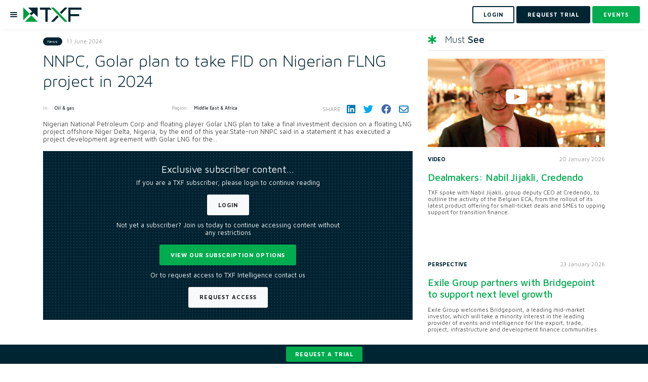

--- FILE ---
content_type: text/html; charset=utf-8
request_url: https://www.txfnews.com/news/66493/NNPC-Golar-plan-to-take-FID-on-Nigerian-FLNG-project-in-2024
body_size: 10670
content:
<!DOCTYPE html>
<html>
<head>
	<meta charset="utf-8"/>
	<meta name="viewport" content="width=device-width, height=device-height, initial-scale=1.0, maximum-scale=1">
	<meta name="google-site-verification" content="d5heLZbsadx8hr5AQmmu13ELBJwsUxdHVJttFlEyMxI"/>
		<meta property="og:image" content="https://www.txfnews.com/images/txf/txf-logo.png"/>
	<meta property="og:description" content="NNPC said in a statement it has executed a project development agreement with Golar LNG for the deployment of an FLNG offshore Niger Delta. "/>
	<meta name="description" content="NNPC said in a statement it has executed a project development agreement with Golar LNG for the deployment of an FLNG offshore Niger Delta. ">

	<meta property="og:title" content="NNPC, Golar plan to take FID on Nigerian FLNG project in 2024"/>
<meta property="og:site_name" content="TXF"/>

	<meta name="robots" content="noarchive, noindex">

	
	<meta id="googleManagerCode" data-ga-google-tag-manager-code="GTM-NLMMNP5L"/>
	<script src="/js/google-tag-manager.js"></script>

	

<title>NNPC, Golar plan to take FID on Nigerian FLNG project in 2024 - TXF</title>
<link rel="icon" type="image/x-icon" href="/images/txf/favicon.svg">
	


	<link rel="stylesheet"
	      href="https://stackpath.bootstrapcdn.com/bootstrap/4.1.3/css/bootstrap.min.css"
	      integrity="sha384-MCw98/SFnGE8fJT3GXwEOngsV7Zt27NXFoaoApmYm81iuXoPkFOJwJ8ERdknLPMO"
	      crossorigin="anonymous"/>

	<link rel="stylesheet" href="https://cdnjs.cloudflare.com/ajax/libs/toastr.js/2.1.4/toastr.min.css"
	      integrity="sha256-R91pD48xW+oHbpJYGn5xR0Q7tMhH4xOrWn1QqMRINtA="
	      crossorigin="anonymous"/>

	<link rel="stylesheet" href="https://cdnjs.cloudflare.com/ajax/libs/fancybox/3.5.6/jquery.fancybox.min.css"
	      integrity="sha384-Q8BgkilbsFGYNNiDqJm69hvDS7NCJWOodvfK/cwTyQD4VQA0qKzuPpvqNER1UC0F"
	      crossorigin="anonymous"/>

	<link rel="stylesheet" href="https://cdnjs.cloudflare.com/ajax/libs/jquery-simplyscroll/2.1.1/jquery.simplyscroll.min.css"
	      integrity="sha256-1nk6pWx4LkZXNHupUDSQCooz4uPtKRuLkxjNJscy7iQ="
	      crossorigin="anonymous"/>

	<link rel="stylesheet" href="/js/dropdowntree-txf/dropdowntree.css?v=sp-A_JjZAyiF0cBDG7xgubMUDRSBEwiYrqJfcUgrydo" />
	<link rel="stylesheet" href="/css/typeaheadjs.css?v=nPgHPAKWaLQQt7A_K4Kw6bAm4kBC0eK7_0OaPCNWsLY" />
	<link rel="stylesheet" href="/css/flags.css?v=4lILfSaWZCYejWa7f68xPaRlJEzumvOmuM7o63I9hzw" />
	<link rel="stylesheet" href="https://cdnjs.cloudflare.com/ajax/libs/font-awesome/6.2.0/css/all.min.css"
	      integrity="sha512-xh6O/CkQoPOWDdYTDqeRdPCVd1SpvCA9XXcUnZS2FmJNp1coAFzvtCN9BmamE+4aHK8yyUHUSCcJHgXloTyT2A=="
	      crossorigin="anonymous"/>

	<link rel="preconnect" href="https://fonts.googleapis.com">
	<link rel="preconnect" href="https://fonts.gstatic.com" crossorigin>
	<link href="https://fonts.googleapis.com/css2?family=Maven+Pro:wght@400;500;600;700;800;900&display=swap" rel="stylesheet">
	<link href="https://unpkg.com/aos@2.3.1/dist/aos.css" rel="stylesheet">
	<link href="https://cdnjs.cloudflare.com/ajax/libs/bootstrap-datepicker/1.10.0/css/bootstrap-datepicker.min.css" rel="stylesheet">
	<link rel="canonical" href="https://www.txfnews.com/news/66493/nnpc-golar-plan-to-take-fid-on-nigerian-flng-project-in-2024"/>




<link rel="stylesheet" href="/css/txf/main.scss?v=FYIli1j5GUPvV-K3N98i4iJ4SdAk6y1-IgEBToSPGKQ" />
	
</head>

<body data-user-id="" data-tracking-record-type="News" data-tracking-record-properties="[{&quot;key&quot;:22,&quot;value&quot;:&quot;66493&quot;}]" data-ga-enabled="True" data-ga-code="G-LX3442NR3X" data-ga-ad-word-codes=" " data-priority-banner-types="[&quot;MultiPurpose&quot;,&quot;HomepageRightHand&quot;,&quot;ArticlePageRightHand&quot;,&quot;DealsPageRightHand&quot;]" data-tenant-name="txf" data-is-deal-page="False" data-post-linkedin-cookie="LinkedinPostCookie">


	<noscript>
		<iframe src="https://www.googletagmanager.com/ns.html?id=GTM-NLMMNP5L"
		        height="0" width="0"
		        style="display:none;visibility:hidden">
		</iframe>
	</noscript>

<input id="is-web-crawler-request" name="is-web-crawler-request" type="hidden" value="False" />



	
<header id="header">
	<nav class="navbar navbar-expand-lg navbar-light bg-light" id="nav">
		<ul class="navbar-nav mr-auto">
			<li class="nav-item">
				<a href="#" type="button" class="menu-btn-holder mr-3">
					<div class="menu-btn">
						<div class="menu-btn-bars"></div>
					</div>
				</a>
				<a class="navbar-brand" href="/">
					<img id="logo" src="/images/txf/txf-logo.png" alt="txf">
				</a>
			</li>
		</ul>


		<form class="form-inline my-2 my-lg-0">
				<a class="btn btn-outline-dark my-2 my-sm-0 mr-2" href="/Account/Login?returnUrl=%2Fnews%2F66493%2FNNPC-Golar-plan-to-take-FID-on-Nigerian-FLNG-project-in-2024">
					<span> Login </span>
				</a>
				<a class="btn btn-dark my-2 my-sm-0 mr-2" href="/Account/Register?isDealMaker=False" data-toggle="modal" data-target="#indexV2PopUp">
					<span> REQUEST TRIAL </span>
				</a>
			<a class="btn btn-primary my-2 my-sm-0" href="/events?types=Ofe&amp;types=One">
				<span> Events </span>
			</a>

		</form>
	</nav>
	<nav class="nav-side-menu">
		<ul class="navbar-nav" id="navbarSupportedContent">
			<li class="nav-item">
				<a class="nav-link " aria-haspopup="true"
				   aria-expanded="false"
				   href="/exile-ai"> Exile Flow </a>
			</li>
					<li class="nav-item dropdown">
						<a class="nav-link dropdown-toggle" data-toggle="collapse" role="button" aria-expanded="false"
						   href="#menuAwards">Awards Season 2025</a>
						<ul class="collapse navbar-collapse" aria-labelledby="dropdownMenuButton" id="menuAwards">
							<li class="nav-item">
								<a class="nav-link "
								   href="/about/awards">Overview
								</a>
							</li>
							<li class="nav-item">
								<a class="nav-link "
								   href="/awards/nominations">Choose your winners</a>
							</li>
						</ul>
					</li>
			<li class="nav-item">
				<a class="nav-link " aria-haspopup="true"
				   aria-expanded="false" href="/news">
					News </a>
			</li>

			<li class="nav-item">
				<a class="nav-link " aria-haspopup="true"
				   aria-expanded="false"
				   href="/features"> In-depth</a>
			</li>
			<li class="nav-item">
				<a class="nav-link " aria-haspopup="true"
				   aria-expanded="false" href="/podcast">Podcasts </a>
			</li>

			<li class="nav-item dropdown">
				<a class="nav-link dropdown-toggle" data-toggle="collapse" role="button" aria-expanded="false"
				   href="#menuIntelligence">
					Insights/Intelligence</a>
				<ul class="collapse navbar-collapse" aria-labelledby="dropdownMenuButton" id="menuIntelligence">
					<li class="nav-item">
						<a class="nav-link "
						   href="/data/intelligence/dashboards">Data Dashboards</a>
					</li>
					<li class="nav-item">
						<a class="nav-link " href="/data/Intelligence/reports">Reports</a>
					</li>
					

		<li class="nav-item">
			<a class="nav-link" href="https://export.txfmedia.com/Login/Login?returnUrl=/MediaContents/Library">
				On-demand videos
			</a>
		</li>

				</ul>
			</li>
			<li class="nav-item dropdown">
				<a class="nav-link dropdown-toggle" data-toggle="collapse" role="button" aria-expanded="false"
				   href="#menuEvents"> Events</a>
				<ul class="collapse navbar-collapse" aria-labelledby="dropdownMenuButton" id="menuEvents">
					<li class="nav-item">
						<a class="nav-link " href="/events?types=Ofe&amp;types=One">Live
							conferences & webinars</a>
					</li>
					

		<li class="nav-item">
			<a class="nav-link" href="https://export.txfmedia.com/Login/Login?returnUrl=/MediaContents/Content/Event Session">
				On-demand sessions
			</a>
		</li>

				</ul>
			</li>
			
				<li class="nav-item dropdown">
					<a class="nav-link dropdown-toggle" data-toggle="collapse" role="button" aria-expanded="false"
					   href="#menuTraining">
						Training</a>
					<ul class="collapse navbar-collapse" aria-labelledby="dropdownMenuButton" id="menuTraining">
						<li class="nav-item">
							<a class="nav-link "
							   href="/events?types=Trc">In-person Training</a>
						</li>
						

		<li class="nav-item">
			<a class="nav-link" href="https://export.txfmedia.com/Login/Login?returnUrl=/MediaContents/Content/Training">
				Online ECA Training
			</a>
		</li>

					</ul>
				</li>
			
			
		</ul>
	</nav>
</header>



<input type="hidden" id="IsAuthenticated" value="False">

<div class="article-page">
	<div class="container">
		<div class="row">
			<div class="col-md-8">
				
					

<article class="article" id="article-content">
	<div class="details d-flex align-items-center">
		<div class="d-flex flex-grow-1">
			<div class="badge badge-dark category-badge">News</div>
			<div class="date m-0">11 June 2024</div>
		</div>
		<div class="d-flex">
		</div>
	</div>

		<h1>NNPC, Golar plan to take FID on Nigerian FLNG project in 2024</h1>

	<div class="article-details">
		<div class="row align-items-center justify-content-between">
				<div class="col-auto mb-4">
					<div class="news-cat mr-5">
						<span>In:</span>
						<div class="badge badge-light mr-3 mb-2"> Oil &amp; gas</div>
					</div>
				</div>
				<div class="col-auto mb-4">
					<div class="news-cat news-region">
						<span>Region:</span>
						<div class="badge badge-light mr-3 mb-2"> Middle East &amp; Africa</div>
					</div>
				</div>

			<div class="col-sm-6 col-md-auto mb-4">
				
<div class="share social-icons d-flex align-items-center">
	<span>Share:</span>
	<a title="Share on LinkedIn" href="http://www.linkedin.com/shareArticle?mini=true&amp;url=https://www.txfnews.com/news/66493/NNPC-Golar-plan-to-take-FID-on-Nigerian-FLNG-project-in-2024&amp;title=NNPC, Golar plan to take FID on Nigerian FLNG project in 2024" target="_blank">
		<i class="fab fa-linkedin" aria-hidden="true"></i>
	</a>
	<a title="Share on Twitter" href="https://twitter.com/intent/tweet?text=NNPC, Golar plan to take FID on Nigerian FLNG project in 2024&amp;source=www.txfnews.com&amp;url=https://www.txfnews.com/news/66493/NNPC-Golar-plan-to-take-FID-on-Nigerian-FLNG-project-in-2024" target="_blank">
		<i class="fab fa-twitter" aria-hidden="true"></i>
	</a>
	<a title="Share on Facebook" href="https://www.facebook.com/sharer.php?u=https://www.txfnews.com/news/66493/NNPC-Golar-plan-to-take-FID-on-Nigerian-FLNG-project-in-2024" target="_blank">
		<i class="fab fa-facebook" aria-hidden="true"></i>
	</a>
	<a title="Share via email" href="mailto:?subject=This article on www.txfnews.com is for you. &amp;body=I thought you might be interested in the latest from Txf Insights - https://www.txfnews.com/news/66493/NNPC-Golar-plan-to-take-FID-on-Nigerian-FLNG-project-in-2024">
		<i class="far fa-envelope" aria-hidden="true"></i>
	</a>
</div>
			</div>
		</div>


	</div>
		<p> Nigerian National Petroleum Corp and floating player Golar LNG plan to take a final investment decision on a floating LNG project offshore Niger Delta, Nigeria, by the end of this year.State-run NNPC said in a statement it has executed a project development agreement with Golar LNG for the...</p>
		<div class="bg-pattern-1 barrier p-5">
	<div class="row justify-content-center">
		<div class="col-md-8 text-center">
			<h2 class="barrier-title text-white mb-3">Exclusive subscriber content…</h2>
				<p class="text-white">If you are a
					 TXF subscriber, please login to continue reading
				</p>
				<a href="/Account/Login?returnUrl=%2Fnews%2F66493%2FNNPC-Golar-plan-to-take-FID-on-Nigerian-FLNG-project-in-2024" class="btn btn-light mb-4">Login</a>

			<p class="text-white">Not yet a subscriber? Join us today to continue accessing content without any restrictions</p>
			<a href="/Subscribe" class="btn btn-primary mb-4">View our subscription options</a>
				<p class="text-white">Or to request access to TXF Intelligence contact us</p>
				<a href="/Account/Register?isDealMaker=False" class="btn btn-light">Request Access</a>
		</div>
	</div>
</div>

</article>
<div id="translateModal" class="modal fade translate-modal" role="dialog" aria-hidden="true">
	<div class="modal-dialog" role="document">
		<div class="modal-content">
			<div class="modal-header align-items-center">
				<h3 class="modal-title">Translate article</h3>
				<button type="button" class="close" data-dismiss="modal" aria-label="Close">
					<img src="/images/close.png" alt="close" />
				</button>
			</div>
			<div class="modal-body p-4">
				<div>
					<p>
						Translations only apply to the article text
					</p>
				</div>
					<a class="translate-link" style="display: none"
					   data-language-short-code="en"
					   data-should-reload="true">
						English
					</a>
					<a class="translate-link" 
					   data-language-short-code="fr"
					   >
						French
					</a>
					<a class="translate-link" 
					   data-language-short-code="de"
					   >
						German
					</a>
					<a class="translate-link" 
					   data-language-short-code="es"
					   >
						Spanish
					</a>
					<a class="translate-link" 
					   data-language-short-code="ja"
					   >
						Japanese
					</a>

			</div>
		</div>
	</div>
</div>




				
				
				

	<div class="bottom-widget">
		<h3 class="section-head">You might also like</h3>
		<hr>
		<div class="row">
				<div class="col-sm-6">
					<div class="article image-full-width">
						<div class="img-cnt">
							<a href="/articles/7859/Exile-Group-partners-with-Bridgepoint-to-support-next-level-growth" class="zoom-image">
								<div class="icon-center">
									<i class="fa fa-news"></i>
								</div>
									<img class="img-fluid" src="https://cdn.txfmedia.com/assets/Images/Thumbnails/400/7859_bigstock__214861168.jpg" alt="Exile Group partners with Bridgepoint to support next level growth">
							</a>
						</div>
						<div class="post-desc">
							<div class="row">
								<div class="col-6 col-md-6">
									<div class="category">Perspective</div>
								</div>
								<div class="col-6 col-md-6">
									<div class="date">23 January 2026</div>
								</div>
							</div>
							<a href="/articles/7859/Exile-Group-partners-with-Bridgepoint-to-support-next-level-growth">
								<h3>Exile Group partners with Bridgepoint to support next level...</h3>
							</a>
							<p>Exile Group welcomes Bridgepoint, a leading mid-market investor, which will take a minority interest in the leading provider of events and intelligence for the export, trade,...</p>
						</div>
					</div>
				</div>
				<div class="col-sm-6">
					<div class="article image-full-width">
						<div class="img-cnt">
							<a href="/articles/7860/Venezuela-Not-yet-bankable-or-investable" class="zoom-image">
								<div class="icon-center">
									<i class="fa fa-news"></i>
								</div>
									<img class="img-fluid" src="https://cdn.txfmedia.com/assets/Images/Thumbnails/400/7860_bigstock_Oil_pipe_line_valve_in_front_o_133148372.jpg" alt="Venezuela: Not yet bankable or investable ">
							</a>
						</div>
						<div class="post-desc">
							<div class="row">
								<div class="col-6 col-md-6">
									<div class="category">Perspective</div>
								</div>
								<div class="col-6 col-md-6">
									<div class="date">26 January 2026</div>
								</div>
							</div>
							<a href="/articles/7860/Venezuela-Not-yet-bankable-or-investable">
								<h3>Venezuela: Not yet bankable or investable</h3>
							</a>
							<p>The Trump administration&#x2019;s capture of Nicol&#xE1;s Maduro was in part designed to create opportunities for US players in Venezuela&#x2019;s oil sector. But both the short-term and...</p>
						</div>
					</div>
				</div>
		</div>
	</div>

			</div>
			
<div class="col-md-4">
	<div class="sidebar">
		
		
	<h3 class="heading"><i class="fas fa-star-of-life"></i>Must <strong>See</strong></h3>
	<hr>
		<div class="article image-full-width">
				<div class="img-cnt">
					<a href="/articles/7858/Dealmakers-Nabil-Jijakli-Credendo" class="zoom-image">
						<div class="icon-center"><i class="fab fa-youtube"></i></div>
							<img class="img-fluid" src="https://cdn.txfmedia.com/assets/Images/Thumbnails/400/7858_Screenshot_2026_01_20_at_16.40.10.png" alt="Dealmakers: Nabil Jijakli, Credendo ">
					</a>
				</div>
			<div class="post-desc">
				<div class="row">
					<div class="col-6 col-md-6">
						<div class="category">Video</div>
					</div>
					<div class="col-6 col-md-6">
						<div class="date">20 January 2026</div>
					</div>
				</div>
				<a href="/articles/7858/Dealmakers-Nabil-Jijakli-Credendo">
					<h3>Dealmakers: Nabil Jijakli, Credendo </h3>
				</a>
				<p>TXF spoke with Nabil Jijakli, group deputy CEO at Credendo, to outline the activity of the Belgian ECA, from the rollout of its latest product offering for small-ticket deals and SMEs to upping support for transition finance. &#xA;</p>
			</div>
		</div>
		<div class="article image-full-width">
			<div class="post-desc">
				<div class="row">
					<div class="col-6 col-md-6">
						<div class="category">Perspective</div>
					</div>
					<div class="col-6 col-md-6">
						<div class="date">23 January 2026</div>
					</div>
				</div>
				<a href="/articles/7859/Exile-Group-partners-with-Bridgepoint-to-support-next-level-growth">
					<h3>Exile Group partners with Bridgepoint to support next level growth</h3>
				</a>
				<p>Exile Group welcomes Bridgepoint, a leading mid-market investor, which will take a minority interest in the leading provider of events and intelligence for the export, trade, project, infrastructure and development finance communities.</p>
			</div>
		</div>
		<div class="article image-full-width">
			<div class="post-desc">
				<div class="row">
					<div class="col-6 col-md-6">
						<div class="category">Perspective</div>
					</div>
					<div class="col-6 col-md-6">
						<div class="date">26 January 2026</div>
					</div>
				</div>
				<a href="/articles/7860/Venezuela-Not-yet-bankable-or-investable">
					<h3>Venezuela: Not yet bankable or investable </h3>
				</a>
				<p>The Trump administration&#x2019;s capture of Nicol&#xE1;s Maduro was in part designed to create opportunities for US players in Venezuela&#x2019;s oil sector. But both the short-term and long-term challenges to investing in the country&#x2019;s heavy oil reserves are immense.</p>
			</div>
		</div>


		
	<div class="sidebar-events">
		<h3 class="section-head"><i class="fa-solid fa-calendar-day"></i>Events</h3>
			<div class="card">
				<div class="img-cnt">
					<a href="https://intelligenceday.exilegroup.com" target="_blank" class="zoom-image">
						<img class="img-fluid" src="https://cdn.txfmedia.com/assets/Images/Thumbnails/600/320_8c4979ec7e434aaca2cf8335ac0c9a23.png" alt="Exile Intelligence Day">
					</a>
				</div>
				<div class="card-body">
					<div class="details d-flex align-items-center">
						<span class="badge badge-dark category-badge">Conference</span>
						<div class="date">Mar 9, 2026</div>
					</div>
					<div class="desc">
						<a href="https://intelligenceday.exilegroup.com" target="_blank">
							<h3>Exile Intelligence Day</h3>
						</a>
						<p>A one-day senior-level event launching the release of full year 2025 export, commodity, project and development finance data reports from TXF, Proximo and Uxolo.</p>
						<a href="https://intelligenceday.exilegroup.com" target="_blank" class="btn btn-primary">View more</a>
					</div>
				</div>
			</div>
			<div class="card">
				<div class="img-cnt">
					<a href="https://mea.exilegroup.com/" target="_blank" class="zoom-image">
						<img class="img-fluid" src="https://cdn.txfmedia.com/assets/Images/Thumbnails/600/306_3846ff3ceda844c991b9fcfa60bcf0e3.png" alt="Middle East &amp; Africa 2026: Agency, Energy &amp; Infrastructure Finance">
					</a>
				</div>
				<div class="card-body">
					<div class="details d-flex align-items-center">
						<span class="badge badge-dark category-badge">Conference</span>
						<div class="date">Apr 7 - Apr 9, 2026</div>
					</div>
					<div class="desc">
						<a href="https://mea.exilegroup.com/" target="_blank">
							<h3>Middle East &amp; Africa 2026: Agency, Energy &amp; Infrastructure Finance</h3>
						</a>
						<p>Connecting the Middle East and Africa. Step into the vibrant world of trade, agency and project finance at Exile&#x2019;s (TXF, Proximo and Uxolo) MEA 2026.</p>
						<a href="https://mea.exilegroup.com/" target="_blank" class="btn btn-primary">View more</a>
					</div>
				</div>
			</div>
	</div>

	</div>
</div>
		</div>
	</div>
</div>




	<div class="bottom-bar bg-dark py-2 postion-fixed fixed-bottom">
		<div class="container-fluid">
			<div class="row justify-content-center align-items-center">
				<div class="col-auto">
					<a href="/Account/Register?isDealMaker=False" class="btn btn-md btn-primary" data-toggle="modal" data-target="#indexV2PopUp">
						Request a trial
					</a>
				</div>
			</div>
		</div>
	</div>

<footer class="bg-pattern-1">
	<div class="container center">
		<h5>Connect with us</h5>
		<div class="social-icons">
				<a href="https://www.linkedin.com/company/txf/" target="_blank">
					<i class="fa-brands fa-linkedin"></i>
				</a>
				<a href="https://twitter.com/TXFMedia" target="_blank">
					<i class="fa-brands fa-twitter"></i>
				</a>
		</div>
		<nav>
			<ul>
				<li>
					<a href="/">Home</a>
				</li>
				<li>
					<a href="/Home/About">About</a>
				</li>
				<li>
					<a href="/team">Team</a>
				</li>
				<li>
					<a href="/contact">Contact</a>
				</li>
				<li>
					<a href="https://www.exilegroup.com/Team#career">Careers</a>
				</li>
				<li>
					<a href="/Home/Terms">Terms</a>
				</li>
				<li>
					<a href="/Home/Privacy">Privacy</a>
				</li>
			</ul>
		</nav>
		<div class="text">
			<p>Copyright © Exile Group Limited (2026). All rights reserved.</p>
			<p>The original works published on this website are owned by Exile Group Limited and are accessed by you, subject strictly to
				the terms of our licence. You must not copy, reproduce, or transmit all or part of the works without our permission
				including uploading, prompting or otherwise making available the original works to large language models (such as ChatGPT
				and Google’s Gemini) whether for training, generation, summarising, collation, interpretation or other processing.</p>
		</div>
	</div>
</footer>




    <script src="https://code.jquery.com/jquery-3.3.1.min.js"
            integrity="sha384-tsQFqpEReu7ZLhBV2VZlAu7zcOV+rXbYlF2cqB8txI/8aZajjp4Bqd+V6D5IgvKT"
            crossorigin="anonymous">
    </script>
    <script src="https://cdnjs.cloudflare.com/ajax/libs/popper.js/1.14.5/umd/popper.min.js"
            integrity="sha256-VTBbuQQf3bpp1u7pm5VrsWn+Wn6chOiW2U1dOMBg9Zs="
            crossorigin="anonymous">
    </script>
    <script src="https://cdn.jsdelivr.net/npm/bootstrap@4.6.0/dist/js/bootstrap.min.js"
            crossorigin="anonymous"
            integrity="sha384-+YQ4JLhjyBLPDQt//I+STsc9iw4uQqACwlvpslubQzn4u2UU2UFM80nGisd026JF">
    </script>
    <script src="https://cdnjs.cloudflare.com/ajax/libs/jquery.blockUI/2.70/jquery.blockUI.min.js"
            integrity="sha256-9wRM03dUw6ABCs+AU69WbK33oktrlXamEXMvxUaF+KU="
            crossorigin="anonymous"></script>
    <script src="https://cdnjs.cloudflare.com/ajax/libs/toastr.js/2.1.4/toastr.min.js"
            integrity="sha256-yNbKY1y6h2rbVcQtf0b8lq4a+xpktyFc3pSYoGAY1qQ="
            crossorigin="anonymous"></script>
    <script src="https://cdnjs.cloudflare.com/ajax/libs/fancybox/3.5.6/jquery.fancybox.min.js"
            integrity="sha384-LNZolnKo8S7kL0Jc49nt8x2SVNb1gom5YX0lRGuuoSHYxB31xr5QRFAbLq0NdXnY"
            crossorigin="anonymous"></script>
    <script src="https://cdnjs.cloudflare.com/ajax/libs/jquery-simplyscroll/2.1.1/jquery.simplyscroll.min.js"
            integrity="sha256-YtGxtUmiB9uUN3SSqXM6k7zvDEchlvFCfXzpEzhFZPw="
            crossorigin="anonymous">
    </script>
    <script src="https://cdnjs.cloudflare.com/ajax/libs/bootbox.js/5.3.4/bootbox.min.js"
            integrity="sha256-uX1dPz3LieQG3DzdBTKHF4e1XzZyeeHTexV6lppnaAc="
            crossorigin="anonymous">
    </script>

    <script src="https://cdnjs.cloudflare.com/ajax/libs/js-cookie/2.2.0/js.cookie.min.js"
            integrity="sha384-ujpAYcyxFaJsZN5668lLgOpEH8vtWrbOq8fvj+WZ2kD71LJwGa/9QP/suPPF1hTI"
            crossorigin="anonymous"></script>

    
<script src="/js/add-to-calendar-buttons/ouical.js?v=uV3bbWkRC5WeZFYy0N9hHUy-imB66PmZr1_K-557Hko"></script>
    <script src="/lib/moment.js/moment.min.js?v=4iQZ6BVL4qNKlQ27TExEhBN1HFPvAvAMbFavKKosSWQ"></script>
    <script src="/lib/modernizr/modernizr.min.js?v=1be_8zSevB9z2LU0l3b3XGhnGDNhPLlqyQX7DN8Cu4s"></script>
    <script src="/lib/cbpFWTabs.js/cbpFWTabs.js?v=sWr5VN4t7PiB877VNfEtUCbQyGQqnTrJnEaxnc6PxRY"></script>
    <script src="https://unpkg.com/aos@2.3.1/dist/aos.js"></script>
    <script src="https://unpkg.com/animate-css-grid@1.4.3/dist/main.js"></script>
    <script src="https://cdnjs.cloudflare.com/ajax/libs/bootstrap-datepicker/1.10.0/js/bootstrap-datepicker.min.js"></script>
    <script src="/js/site.js?v=vQ2am0sBk-YMPlO4gsnz1KId_3Lp0qYnKrEhotZ0fa0"></script>
    <script src="/js/tracking-record.js?v=6QGL63UhywsCpQvyT-X_RVJ1F_pNTIrJTLXx-1hiNB4"></script>
    <script src="/js/follow.js?v=dWuEUQkgg6kUbdif4uuaRCAWHEV6k86fo5LAEIt79tw"></script>
    <script src="/js/Pages/TagMyDeals/company-link.js?v=XvpGxLY3NRnpNSy2X_4H4os9Rl1BE3PgEzwaoqDvl7M"></script>
    <script src="/js/universal-search.js?v=5vjNsPaU8ji8u0DNH1TqgFX6D49fFpK-gNq6IeDeHKM"></script>

    

    
<script src="/js/pardot-tracking-code.js?v=Ips3ebhuclwIYJB1RlQw1FBc8YHKJsfQuevq0CY0LwE"></script>
    
<script src="/js/show-more.js?v=-R9ks7kU_rFRBDPSrPmnVXLqTYJDBXsLUH1hSaofLv4"></script>


    <!-- Global site tag (gtag.js) - Google Analytics -->
    <script async src="https://www.googletagmanager.com/gtag/js?id=G-LX3442NR3X"></script>

<script src="/js/google-analytics.js?v=X5572ejPVaYQ40gKsl3smEeWGr0--2f-PvBGeVL0T6A"></script>

    <script id="cookieyes" type="text/javascript" src="https://cdn-cookieyes.com/client_data/c7f7189edae559ae4a71f5411ee24b7d/script.js"></script>

	<script type="application/ld&#x2B;json">
		{
		"@context": "http://schema.org",
		"@type": "Tracker",
    "mainEntityOfPage": {
    "@type": "WebPage",
    "@id": "https://www.txfnews.com"
    },
    "headline": "NNPC, Golar plan to take FID on Nigerian FLNG project in 2024",
    "image": [
    ""
    ],
    "datePublished": "6/11/2024 8:42:49 AM",
    "warningdateModified": "6/11/2024 8:42:49 AM",
    "author": {
    "@type": "Person",
    "name": "Carl Morris"
    },
    "publisher": {
    "@type": "Organization",
    "name": "TXF",
    "logo": {
    "@type": "ImageObject",
    "url": "https://www.txfnews.com/Content/images/txf-logo-big"
    }
    },
    "description": "NNPC said in a statement it has executed a project development agreement with Golar LNG for the deployment of an FLNG offshore Niger Delta. ",
    "isAccessibleForFree": "False",
    "hasPart":
    {
    "@type": "WebPageElement",
    "isAccessibleForFree": "False",
    "cssSelector" : ".paywall"
    }
    }
	</script>
    
	

<div id="indexV2PopUp" class="modal fade export-modal" role="dialog" aria-hidden="true">
	<div class="modal-dialog" role="document">
		<div class="modal-content">
			<div class="modal-header align-items-center">
				<h3 class="modal-title">Become part of the TXF community</h3>
				<button type="button" class="close" data-dismiss="modal" aria-label="Close">
					<img src="/images/close.png" alt="close" />
				</button>
			</div>
			<div class="modal-body">
				<p>Fill in the form below to request your access:</p>
				<iframe src="https://news.txfmedia.com/l/937313/2025-09-23/px37z" width="100%" height="600" type="text/html" frameborder="0"
				        allowTransparency="true" style="border: 0"></iframe>
				<p>If you experience any issues submitting the form, please contact us at <a href="mailto:intelligence@exilegroup.com">intelligence@exilegroup.com</a>
				</p>
			</div>
		</div>
	</div>
</div>


	
<script src="/js/translate.js?v=5_TovdRwpy4VkfqJhd5FvXl8d0zHaJxqbwjMssOTIUw"></script>

	

</body>

</html>

--- FILE ---
content_type: text/html; charset=utf-8
request_url: https://news.txfmedia.com/l/937313/2025-09-23/px37z
body_size: 4174
content:
<!DOCTYPE html>
<html>
	<head>
		<base href="http://content.txfmedia.com" >
		<meta charset="utf-8"/>
		<meta http-equiv="Content-Type" content="text/html; charset=utf-8"/>
		<meta name="description" content=""/>
		<title></title>
		<style>
		    form.form {
		        display: block;
		        width: 100% !important;
		        box-sizing: border-box;
		    }
		    
		    
		    form.form p label {
                display: block;
                float: none !important;
                font-size: 14px;
                font-weight: 400;
                color: #243746;
                margin-bottom: 6px !important;
                font-family: 'Maven Pro', sans-serif;
                color: #606060 !important;
                text-align: left !important;
                width: 100% !important;
                box-sizing: border-box;
            }
            
            input {
                border: 1px solid #c7ccd0;
                padding: 7px !important;
                outline: none;
                -moz-border-radius: 0;
                -webkit-border-radius: 0;
                border-radius: 3px;
                font-size: 14px;
                color: #777;
                margin: 0 !important;
                width: 100% !important;
                max-width: 100%;
                display: block;
                margin-bottom: 5px !important;
                background-color: #fff;
                box-sizing: border-box;
            }
            
            select {
                border: 1px solid #c7ccd0;
                padding: 7px !important;
                outline: none;
                -moz-border-radius: 0;
                -webkit-border-radius: 0;
                border-radius: 3px;
                font-size: 14px;
                color: #777;
                margin: 0;
                width: 100%;
                max-width: 100%;
                display: block;
                margin-bottom: 10px;
                background-color: #fff;
                box-sizing: border-box;
                height: 30px;
            }
            
            input[type="submit"] {
              display: inline-block;
              background: #007DB6;
              color: white;
              text-transform: uppercase;
              font-weight: 700 !important;
              font-size: 14px;
              letter-spacing: 1px;
              border: none;
              border-radius: 3px;
              outline: none;
              text-shadow: none;
              margin-top: 10px;
              -webkit-transition: all 0.2s ease-in;
              -moz-transition: all 0.2s ease-in;
              -o-transition: all 0.2s ease-in;
              transition: all 0.2s ease-in;
              font-family: 'Maven Pro', sans-serif;
              max-width: 300px;
              width: 300px;
              padding-top: 15px !important;
              padding-bottom: 15px !important;
    
              
            }
            input[type="submit"]:hover, input[type="submit"]:focus {
                background-color: #000;
                border-color: #007DB6;
                
            }
            
            .col-md-6 {
                position: relative;
                min-height: 1px;
                padding-right: 15px !important;
                padding-left: 15px !important;
                width: 50%;
                float: left;
                box-sizing: border-box;
            }
            
            p.form-field {
                clear: none !important;
                margin: 0 !important;;
                flex-grow: 1;
            }
            
            form.form p.submit {
                clear: none !important;
                margin: 0 auto !important;
                margin-top: 15px !important;
                width: 300px;
                padding-top: 10px !important;
  padding-bottom: 10px !important;
            }
            
            
         /* Make all form field labels bold */
            #pardot-form .form-field .field-label {
              font-weight: 700 !important;
            }
            
            /* Hide the "true" text for radio buttons only */
            #pardot-form .form-field.pd-radio .value label.inline {
              font-size: 0 !important;
            }
            
            /* Radio button styling */
            #pardot-form .form-field.pd-radio input[type="radio"] {
              transform: scale(1.15);
              margin: 0;
              accent-color: #31426a;
              cursor: pointer;
            }
            
            /* Container for all checkboxes - display them in a row */
            #pardot-form .form-field.pd-checkbox .value {
              display: flex;
              flex-wrap: wrap;
              gap: 20px;
              align-items: center;
            }
            
            /* Each checkbox with its label on the same line */
            #pardot-form .form-field.pd-checkbox .value span {
              display: inline-flex;
              align-items: center;
              gap: 8px;
              white-space: nowrap;
            }
            
            /* Inject "Your preferences" text between Areas of Interest and Data fields */

            #pardot-form .form-field.Areas_of_Interest::after {
              content: "Your preferences";
              display: block;
              margin-top: 20px;
              margin-bottom: 15px;
              font-weight: 700;
              font-size: 14px;
              color: #606060 !important;
              font-family: 'Maven Pro', sans-serif;
            }
            		    
		/* Restrict form width to 800px */
#pardot-form {
  max-width: 800px !important;
}

		</style>
		
	<!-- Google Tag Manager -->
<script>
		(function(w,d,s,l,i){
			w[l]=w[l]||[];
			w[l].push({'gtm.start': new Date().getTime(),event:'gtm.js'});
			var f=d.getElementsByTagName(s)[0],
			j=d.createElement(s),dl=l!='dataLayer'?'&l='+l:'';
			j.async=true;
			j.src='https://www.googletagmanager.com/gtm.js?id='+i+dl;
			f.parentNode.insertBefore(j,f);
		})(window,document,'script','dataLayer','GTM-TKB6R7QC');
	</script>

<!-- End Google Tag Manager -->
	<script type="text/javascript" src="https://news.txfmedia.com/js/piUtils.js?ver=2021-09-20"></script><script type="text/javascript">
piAId = '938313';
piCId = '240607';
piHostname = 'news.txfmedia.com';
if(!window['pi']) { window['pi'] = {}; } pi = window['pi']; if(!pi['tracker']) { pi['tracker'] = {}; } pi.tracker.pi_form = true;
(function() {
	function async_load(){
		var s = document.createElement('script'); s.type = 'text/javascript';
		s.src = ('https:' == document.location.protocol ? 'https://' : 'http://') + piHostname + '/pd.js';
		var c = document.getElementsByTagName('script')[0]; c.parentNode.insertBefore(s, c);
	}
	if(window.attachEvent) { window.attachEvent('onload', async_load); }
	else { window.addEventListener('load', async_load, false); }
})();
</script></head>
	<body>
	<!-- Google Tag Manager (noscript) -->
<noscript><iframe src="https://www.googletagmanager.com/ns.html?id=GTM-TKB6R7QC"
height="0" width="0" style="display:none;visibility:hidden"></iframe></noscript>
<!-- End Google Tag Manager (noscript) -->
		<form accept-charset="UTF-8" method="post" action="https://news.txfmedia.com/l/937313/2025-09-23/px37z" class="form" id="pardot-form">

<style type="text/css">
form.form p label { color: #000000; }
form.form .pd-radio:after { content: " "; display: table; clear: both; }
form.form .pd-radio { *zoom: 1; }
form.form .pd-radio .value span { float: left !important; }
form.form p.required label, form.form span.required label { background: none; padding-left: 0px; }
</style>





	
		

		
			<p class="form-field  first_name pd-text required required-custom    ">
				
					<label class="field-label" for="937313_143933pi_937313_143933">First Name *</label>
				

				<input type="text" name="937313_143933pi_937313_143933" id="937313_143933pi_937313_143933" value="" class="text" size="30" maxlength="40" onchange="" onfocus="" />
				
			</p>
			<div id="error_for_937313_143933pi_937313_143933" style="display:none"></div>
			
		
			<p class="form-field  last_name pd-text required required-custom    ">
				
					<label class="field-label" for="937313_143936pi_937313_143936">Last Name *</label>
				

				<input type="text" name="937313_143936pi_937313_143936" id="937313_143936pi_937313_143936" value="" class="text" size="30" maxlength="80" onchange="" onfocus="" />
				
			</p>
			<div id="error_for_937313_143936pi_937313_143936" style="display:none"></div>
			
		
			<p class="form-field  job_title pd-text required required-custom    ">
				
					<label class="field-label" for="937313_143939pi_937313_143939">Job Title *</label>
				

				<input type="text" name="937313_143939pi_937313_143939" id="937313_143939pi_937313_143939" value="" class="text" size="30" maxlength="128" onchange="" onfocus="" />
				
			</p>
			<div id="error_for_937313_143939pi_937313_143939" style="display:none"></div>
			
		
			<p class="form-field  company pd-text required required-custom    ">
				
					<label class="field-label" for="937313_143942pi_937313_143942">Company *</label>
				

				<input type="text" name="937313_143942pi_937313_143942" id="937313_143942pi_937313_143942" value="" class="text" size="30" maxlength="255" onchange="" onfocus="" />
				
			</p>
			<div id="error_for_937313_143942pi_937313_143942" style="display:none"></div>
			
		
			<p class="form-field  Country_Custom pd-text required required-custom    ">
				
					<label class="field-label" for="937313_143945pi_937313_143945">Country *</label>
				

				<input type="text" name="937313_143945pi_937313_143945" id="937313_143945pi_937313_143945" value="" class="text" size="30" maxlength="65535" onchange="" onfocus="" />
				
			</p>
			<div id="error_for_937313_143945pi_937313_143945" style="display:none"></div>
			
		
			<p class="form-field  phone pd-text required required-custom    ">
				
					<label class="field-label" for="937313_143948pi_937313_143948">Phone *</label>
				

				<input type="text" name="937313_143948pi_937313_143948" id="937313_143948pi_937313_143948" value="" class="text" size="30" maxlength="40" onchange="" onfocus="" />
				
			</p>
			<div id="error_for_937313_143948pi_937313_143948" style="display:none"></div>
			
		
			<p class="form-field  email pd-text required required-custom    ">
				
					<label class="field-label" for="937313_143951pi_937313_143951">Email *</label>
				

				<input type="text" name="937313_143951pi_937313_143951" id="937313_143951pi_937313_143951" value="" class="text" size="30" maxlength="255" onchange="" onfocus="" />
				
			</p>
			<div id="error_for_937313_143951pi_937313_143951" style="display:none"></div>
			
		
			<p class="form-field  Company_type pd-select required required-custom    ">
				
					<label class="field-label" for="937313_143954pi_937313_143954">Company Type *</label>
				

				<select name="937313_143954pi_937313_143954" id="937313_143954pi_937313_143954" class="select" onchange=""><option value="" selected="selected"></option>
<option value="1622075">Alternative Investor/Fund</option>
<option value="1622078">Architects</option>
<option value="1622081">Asset Manager</option>
<option value="1622084">Association</option>
<option value="1622087">Battery Storage</option>
<option value="1622090">Borrower</option>
<option value="1622093">Broker</option>
<option value="1622096">Central Bank</option>
<option value="1622099">Commercial Bank</option>
<option value="1622102">Communications Agency</option>
<option value="1622105">Consultants</option>
<option value="1622108">Corporate Trust</option>
<option value="1622111">Debt Fund</option>
<option value="1622114">Developer</option>
<option value="1622117">Development Bank/MFI</option>
<option value="1622120">ECA</option>
<option value="1622123">Education</option>
<option value="1622126">EPC Contractor</option>
<option value="1622129">Equity Fund</option>
<option value="1622132">Exporter</option>
<option value="1622135">Financial Advisory</option>
<option value="1622138">Financial Sponsor</option>
<option value="1622141">FinTech</option>
<option value="1622144">Foundation</option>
<option value="1622147">Fund</option>
<option value="1622150">Government</option>
<option value="1622153">Independent Engineers</option>
<option value="1622156">Institutional Investor</option>
<option value="1622159">Insurer</option>
<option value="1622162">Investment Bank</option>
<option value="1622165">IT Technology &amp; Software</option>
<option value="1622168">Law firm</option>
<option value="1622171">Logistics/Shipping Company</option>
<option value="1622174">Manufacturer</option>
<option value="1622177">Media</option>
<option value="1622180">Modellers Auditors</option>
<option value="1622183">Monoline</option>
<option value="1622186">Non-profit/Charity</option>
<option value="1622189">Other</option>
<option value="1622192">Placement Agent</option>
<option value="1622195">Producer</option>
<option value="1622198">Rating Agencies</option>
<option value="1622201">Recruiter</option>
<option value="1622204">Reinsurer</option>
<option value="1622207">Solar Manufacturer</option>
<option value="1622210">Sponsor</option>
<option value="1622213">Support Services</option>
<option value="1622216">Technical Advisers</option>
<option value="1622219">Trader</option>
<option value="1622222">Underwriter</option>
<option value="1622225">Wind Turbine Manufacturer</option>
</select>
				
			</p>
			<div id="error_for_937313_143954pi_937313_143954" style="display:none"></div>
			
		
			<p class="form-field  Areas_of_Interest pd-checkbox required required-custom    ">
				
					<label class="field-label" for="937313_143963pi_937313_143963">Areas of Interest *</label>
				

				<span class="value"><span><input type="checkbox" name="937313_143963pi_937313_143963_1622279" id="937313_143963pi_937313_143963_1622279" value="1622279" onchange="" /><label class="inline" for="937313_143963pi_937313_143963_1622279">Commodity Finance</label></span><span><input type="checkbox" name="937313_143963pi_937313_143963_1622282" id="937313_143963pi_937313_143963_1622282" value="1622282" onchange="" /><label class="inline" for="937313_143963pi_937313_143963_1622282">Development Finance</label></span><span><input type="checkbox" name="937313_143963pi_937313_143963_1622285" id="937313_143963pi_937313_143963_1622285" value="1622285" onchange="" /><label class="inline" for="937313_143963pi_937313_143963_1622285">Export Finance</label></span><span><input type="checkbox" name="937313_143963pi_937313_143963_1622288" id="937313_143963pi_937313_143963_1622288" value="1622288" onchange="" /><label class="inline" for="937313_143963pi_937313_143963_1622288">Project Finance</label></span><span><input type="checkbox" name="937313_143963pi_937313_143963_1622291" id="937313_143963pi_937313_143963_1622291" value="1622291" onchange="" /><label class="inline" for="937313_143963pi_937313_143963_1622291">Trade Finance</label></span></span>
				
			</p>
			<div id="error_for_937313_143963pi_937313_143963" style="display:none"></div>
			
		
			<p class="form-field  Data pd-checkbox   no-label  ">
				

				<span class="value"><span><input type="checkbox" name="937313_145695pi_937313_145695_1641096" id="937313_145695pi_937313_145695_1641096" value="1641096" onchange="" /><label class="inline" for="937313_145695pi_937313_145695_1641096">Data</label></span></span>
				
			</p>
			<div id="error_for_937313_145695pi_937313_145695" style="display:none"></div>
			
		
			<p class="form-field  News pd-checkbox   no-label  ">
				

				<span class="value"><span><input type="checkbox" name="937313_145698pi_937313_145698_1641099" id="937313_145698pi_937313_145698_1641099" value="1641099" onchange="" /><label class="inline" for="937313_145698pi_937313_145698_1641099">News</label></span></span>
				
			</p>
			<div id="error_for_937313_145698pi_937313_145698" style="display:none"></div>
			
		
			<p class="form-field  Research pd-checkbox   no-label  ">
				

				<span class="value"><span><input type="checkbox" name="937313_145701pi_937313_145701_1641102" id="937313_145701pi_937313_145701_1641102" value="1641102" onchange="" /><label class="inline" for="937313_145701pi_937313_145701_1641102">Research</label></span></span>
				
			</p>
			<div id="error_for_937313_145701pi_937313_145701" style="display:none"></div>
			
		
			<p class="form-field  Events pd-checkbox   no-label  ">
				

				<span class="value"><span><input type="checkbox" name="937313_145704pi_937313_145704_1641105" id="937313_145704pi_937313_145704_1641105" value="1641105" onchange="" /><label class="inline" for="937313_145704pi_937313_145704_1641105">Events</label></span></span>
				
			</p>
			<div id="error_for_937313_145704pi_937313_145704" style="display:none"></div>
			
		
			<p class="form-field  Training pd-checkbox   no-label  ">
				

				<span class="value"><span><input type="checkbox" name="937313_145707pi_937313_145707_1641108" id="937313_145707pi_937313_145707_1641108" value="1641108" onchange="" /><label class="inline" for="937313_145707pi_937313_145707_1641108">Training</label></span></span>
				
			</p>
			<div id="error_for_937313_145707pi_937313_145707" style="display:none"></div>
			
		
			<p class="form-field  Webinars pd-checkbox   no-label  ">
				

				<span class="value"><span><input type="checkbox" name="937313_145710pi_937313_145710_1641111" id="937313_145710pi_937313_145710_1641111" value="1641111" onchange="" /><label class="inline" for="937313_145710pi_937313_145710_1641111">Webinars</label></span></span>
				
			</p>
			<div id="error_for_937313_145710pi_937313_145710" style="display:none"></div>
			
		

		
	<p style="position:absolute; width:190px; left:-9999px; top: -9999px;visibility:hidden;">
		<label for="pi_extra_field">Comments</label>
		<input type="text" name="pi_extra_field" id="pi_extra_field"/>
	</p>
		

		<!-- forces IE5-8 to correctly submit UTF8 content  -->
		<input name="_utf8" type="hidden" value="&#9731;" />

		<p class="submit">
			<input type="submit" accesskey="s" value="SPEAK TO THE TEAM" />
		</p>
	



<script type="text/javascript">
//<![CDATA[

	var anchors = document.getElementsByTagName("a");
	for (var i=0; i<anchors.length; i++) {
		var anchor = anchors[i];
		if(anchor.getAttribute("href")&&!anchor.getAttribute("target")) {
			anchor.target = "_top";
		}
	}
		
//]]>
</script>
<input type="hidden" name="hiddenDependentFields" id="hiddenDependentFields" value="" /></form>
<script type="text/javascript">(function(){ pardot.$(document).ready(function(){ (function() {
	var $ = window.pardot.$;
	window.pardot.FormDependencyMap = [];

	$('.form-field-primary input, .form-field-primary select').each(function(index, input) {
		$(input).on('change', window.piAjax.checkForDependentField);
		window.piAjax.checkForDependentField.call(input);
	});
})(); });})();</script>
	</body>
</html>

--- FILE ---
content_type: text/css; charset=UTF-8
request_url: https://www.txfnews.com/css/txf/main.scss?v=FYIli1j5GUPvV-K3N98i4iJ4SdAk6y1-IgEBToSPGKQ
body_size: 71004
content:
@charset "UTF-8";body{background:#fff}a{color:#127aaf;-webkit-transition:all .3s ease-in-out;-moz-transition:all .3s ease-in-out;-o-transition:all .3s ease-in-out;transition:all .3s ease-in-out}a:hover,a:focus{color:#2ca0e5;text-decoration:none;outline:0}.bg-primary{background-color:#00ac4e!important}.bg-dark{background-color:#002532!important}.text-primary{color:#127aaf!important}.btn{font-family:"Maven Pro",sans-serif;font-size:1.4rem;text-transform:uppercase;font-weight:700;letter-spacing:1px;padding:1.3rem 2.5rem;border:2px solid;border-radius:3px;-webkit-transition:all .3s ease-in-out;-moz-transition:all .3s ease-in-out;-o-transition:all .3s ease-in-out;transition:all .3s ease-in-out}.btn i{margin-right:4px}.btn.btn-lg{padding:1.4rem 4.6rem!important}.btn-group-sm>.btn,.btn-sm{padding:.25rem .5rem!important;font-size:1rem!important}.btn-primary{background:#00ac4e;border-color:#00ac4e;color:#fff!important}.btn-primary:hover{background-color:#00da63;border-color:#00da63}.btn-primary.focus,.btn-primary:focus{box-shadow:0 0 0 .2rem rgba(0,199,197,.5);background-color:#00da63;border-color:#00da63}.btn-primary:not(:disabled):not(.disabled).active,.btn-primary:not(:disabled):not(.disabled):active{color:#fff;background-color:#00da63;border-color:#00da63}.btn-primary:not(:disabled):not(.disabled).active.focus,.btn-primary:not(:disabled):not(.disabled).active:focus,.btn-primary:not(:disabled):not(.disabled):active.focus,.btn-primary:not(:disabled):not(.disabled):active:focus{box-shadow:0 0 0 .2rem rgba(0,199,197,.5);background-color:#00da63;border-color:#00da63}.show>.btn-primary.dropdown-toggle{color:#fff;background-color:#00da63;border-color:#00da63}.show>.btn-primary.dropdown-toggle:focus{box-shadow:0 0 0 .2rem rgba(0,199,197,.5)}.btn-outline-primary{color:#00ac4e!important;background-color:transparent;background-image:none;border-color:#00ac4e}.btn-outline-primary:hover{color:#fff!important;background-color:#00da63;border-color:#00da63}.btn-outline-primary.focus,.btn-outline-primary:focus{box-shadow:0 0 0 .2rem rgba(0,199,197,.5)}.btn-outline-primary:not(:disabled):not(.disabled).active,.btn-outline-primary:not(:disabled):not(.disabled):active{color:#fff!important;background-color:#00da63;border-color:#00da63}.btn-outline-primary:not(:disabled):not(.disabled).active.focus,.btn-outline-primary:not(:disabled):not(.disabled).active:focus,.btn-outline-primary:not(:disabled):not(.disabled):active.focus,.btn-outline-primary:not(:disabled):not(.disabled):active:focus{box-shadow:0 0 0 .2rem rgba(0,199,197,.5)}.show>.btn-primary.dropdown-toggle{color:#fff!important;background-color:#00da63;border-color:#00da63}.show>.btn-primary.dropdown-toggle:focus{box-shadow:0 0 0 .2rem rgba(0,199,197,.5)}.btn-outline-dark{color:#002532;border-color:#002532}.btn-outline-dark:hover{background-color:#002532;border-color:#002532}.btn-outline-dark.focus,.btn-outline-dark:focus{box-shadow:0 0 0 .2rem rgba(0,34,49,.5)}.btn-outline-dark:not(:disabled):not(.disabled).active,.btn-outline-dark:not(:disabled):not(.disabled):active{background-color:#002532;border-color:#002532}.btn-outline-dark:not(:disabled):not(.disabled).active.focus,.btn-outline-dark:not(:disabled):not(.disabled).active:focus,.btn-outline-dark:not(:disabled):not(.disabled):active.focus,.btn-outline-dark:not(:disabled):not(.disabled):active:focus{box-shadow:0 0 0 .2rem rgba(0,34,49,.5)}.show>.btn-outline-dark.dropdown-toggle{background-color:#002532;border-color:#002532}.show>.btn-outline-dark.dropdown-toggle:focus{box-shadow:0 0 0 .2rem rgba(0,34,49,.5)}.btn-light{border-color:#f8f9fa}.btn-warning{color:#fff!important;background-color:#f16723!important;border-color:#f16723!important}.btn-warning:hover{color:#fff;background-color:#ff884e!important;border-color:#ff884e!important}.btn-warning.focus,.btn-warning:focus{box-shadow:0 0 0 .2rem rgba(241,103,35,.5);color:#fff!important}.btn-warning:not(:disabled):not(.disabled).active,.btn-warning:not(:disabled):not(.disabled):active{color:#fff;background-color:#f16723;border-color:#f16723}.btn-warning:not(:disabled):not(.disabled).active.focus,.btn-warning:not(:disabled):not(.disabled).active:focus,.btn-warning:not(:disabled):not(.disabled):active.focus,.btn-warning:not(:disabled):not(.disabled):active:focus{box-shadow:0 0 0 .2rem rgba(241,103,35,.5);color:#fff}.show>.btn-warning.dropdown-toggle{color:#fff;background-color:#f16723;border-color:#f16723}.show>.btn-warning.dropdown-toggle:focus{box-shadow:0 0 0 .2rem rgba(241,103,35,.5);color:#fff}.btn-success{background-color:#00ac4e;border-color:#00ac4e}.btn-success:hover{color:#fff;background-color:#00da63;border-color:#00da63}.btn-success.focus,.btn-success:focus{box-shadow:0 0 0 .2rem rgba(114,206,88,.5);color:#fff!important}.btn-success:not(:disabled):not(.disabled).active,.btn-success:not(:disabled):not(.disabled):active{color:#fff;background-color:#00ac4e;border-color:#00ac4e}.btn-success:not(:disabled):not(.disabled).active.focus,.btn-success:not(:disabled):not(.disabled).active:focus,.btn-success:not(:disabled):not(.disabled):active.focus,.btn-success:not(:disabled):not(.disabled):active:focus{box-shadow:0 0 0 .2rem rgba(114,206,88,.5)}.show>.btn-success.dropdown-toggle{color:#fff;background-color:#00ac4e;border-color:#00ac4e}.show>.btn-success.dropdown-toggle:focus{box-shadow:0 0 0 .2rem rgba(114,206,88,.5)}.btn-dark{background-color:#002532;border-color:#002532}.btn-dark:hover{color:#fff;background-color:#00da63;border-color:#00da63}.btn-dark.focus,.btn-dark:focus{box-shadow:0 0 0 .2rem rgba(0,34,49,.5);color:#fff!important;background-color:#00da63;border-color:#00da63}.btn-dark:not(:disabled):not(.disabled).active,.btn-dark:not(:disabled):not(.disabled):active{box-shadow:0 0 0 .2rem rgba(0,34,49,.5);background-color:#00ac4e;border-color:#00ac4e}.btn-dark:not(:disabled):not(.disabled).active.focus,.btn-dark:not(:disabled):not(.disabled).active:focus,.btn-dark:not(:disabled):not(.disabled):active.focus,.btn-dark:not(:disabled):not(.disabled):active:focus{box-shadow:0 0 0 .2rem rgba(0,34,49,.5);background-color:#00ac4e;border-color:#00ac4e}.show>.btn-dark.dropdown-toggle{color:#fff;background-color:#002532;border-color:#002532}.show>.btn-dark.dropdown-toggle:focus{box-shadow:0 0 0 .2rem rgba(0,34,49,.5)}.btn-info{color:#fff;background-color:#555;border:2px solid #555}.btn-info.proximo-btn{background-color:#00a39e;border-color:#00a39e}.btn-info.uxolo-btn{background-color:#00aaf7;border-color:#00aaf7}.btn-info:hover{background-color:#00da63;border:2px solid #00da63;color:#fff}.btn-info.focus,.btn-info:focus{box-shadow:0 0 0 .2rem rgba(0,199,197,.5)}.btn-info:not(:disabled):not(.disabled).active,.btn-info:not(:disabled):not(.disabled):active{color:#fff;background-color:#00da63;border:2px solid #00da63}.btn-info:not(:disabled):not(.disabled).active.focus,.btn-info:not(:disabled):not(.disabled).active:focus,.btn-info:not(:disabled):not(.disabled):active.focus,.btn-info:not(:disabled):not(.disabled):active:focus{box-shadow:0 0 0 .2rem rgba(0,199,197,.5)}.navbar{background-color:#fff!important;-webkit-box-shadow:0 0 6px -4px rgba(0,0,0,.7);-moz-box-shadow:0 0 6px -4px rgba(0,0,0,.7);box-shadow:0 0 6px -4px rgba(0,0,0,.7)}.navbar .navbar-nav .nav-item{-webkit-transition:all .3s ease-in-out;-moz-transition:all .3s ease-in-out;-o-transition:all .3s ease-in-out;transition:all .3s ease-in-out}.navbar .navbar-nav .nav-item .nav-link{color:#002532}.navbar .navbar-nav .nav-item .nav-link:focus,.navbar .navbar-nav .nav-item .nav-link:hover{color:#00da63}.navbar .navbar-nav .nav-item .dropdown-item{color:#606060;font-weight:700;font-size:14px}.navbar .navbar-nav .nav-item.nav-search .input-group .form-control{background-color:#fff;border:1px solid #eef0f6}.navbar .navbar-nav .btn{font-size:1.1rem;letter-spacing:1px;padding:1rem 1.4rem;border-radius:3px}.navbar .navbar-toggler{border:0}.menu-btn-holder .menu-btn .menu-btn-bars{background:#002532}.menu-btn-holder .menu-btn .menu-btn-bars::before,.menu-btn-holder .menu-btn .menu-btn-bars::after{background:#002532}.menu-btn-holder.open .menu-btn .menu-btn-bars{background:transparent}.menu-btn-holder .menu-txt{color:#fff}.nav-side-menu{background-color:#002532;color:#fff}.nav-side-menu::-webkit-scrollbar-track{background:#00da63}.nav-side-menu::-webkit-scrollbar-thumb{background-color:rgba(255,255,255,.06)}.nav-side-menu .navbar-nav .nav-item .nav-link{color:#fff}.nav-side-menu .navbar-nav .nav-item .nav-link[aria-expanded=true]{color:#fff;background-color:rgba(255,255,255,.05)}.nav-side-menu .navbar-nav .nav-item .nav-link:hover,.nav-side-menu .navbar-nav .nav-item .nav-link:focus{background-color:rgba(255,255,255,.05);color:#fff}.nav-side-menu .navbar-nav .nav-item .nav-link.active{color:#fff;background-color:rgba(255,255,255,.06);border-left:3px solid #fff}.nav-side-menu .navbar-nav .nav-item .dropdown-menu{background-color:#002532}.nav-side-menu .navbar-nav .nav-item .dropdown-menu .dropdown-item{color:#fff}.nav-side-menu .navbar-nav .nav-item .navbar-collapse{background-color:rgba(255,255,255,.05)}.nav-side-menu .navbar-nav .nav-item .navbar-collapse .nav-item .nav-link{color:#fff}.nav-side-menu .navbar-nav .nav-item .navbar-collapse .nav-item .nav-link:hover{color:rgba(255,255,255,.5)}.header-avatar .acc-icon{background:#002532;color:#fff}#cookie-bar{background:#002532}#cookie-bar a{color:#fff}#cookie-bar a:hover{background:#00da63}#cookie-bar .cb-enable{background:#00ac4e}#cookie-bar .cb-enable:hover{background:#00da63}#cookie-bar .cb-policy{background:#999}#cookie-bar .cb-policy:hover{background:#00da63}#cookie-bar p{color:#fff}h1,h2,h3,h4,h5,h6{color:#002532;-webkit-transition:all .3s ease-in-out;-moz-transition:all .3s ease-in-out;-o-transition:all .3s ease-in-out;transition:all .3s ease-in-out}h3.section-heading,h3.section-head,h3.heading{color:#002532}h3.section-heading i,h3.section-head i,h3.heading i{color:#00ac4e}.subtitle{color:#999}h2.section-title{color:#002532}.full-width-heading h2{color:#fff}.video-icon{color:#00ac4e;-webkit-transition:all .3s ease-in-out;-moz-transition:all .3s ease-in-out;-o-transition:all .3s ease-in-out;transition:all .3s ease-in-out}.video-icon .icon-bg{background:#fff}.video-icon small{color:#fff}.video-icon:hover{color:#00da63}.jumbotron .background-overlay{background:rgba(0,0,0,.5)}.jumbotron .display-4{color:#fff}.jumbotron .video-icon{color:#002532}.category{color:#002532}.date{color:#999}.article{border-bottom:1px solid #ddd}.article h3{color:#00ac4e}.article p{color:#444}.article .img-cnt a img{background:#fff;-webkit-transition:all .5s ease;-moz-transition:all .5s ease;-o-transition:all .5s ease;transition:all .5s ease}.article.image-full-width{border-bottom:0}.article.image-full-width .post-desc{background:#eee}.news-section .viewMore .news-section .viewMore a{color:#00ac4e!important}.services .video-icon small{color:#00ac4e}.services .service h3{color:#00ac4e}.contact-section h2{color:#fff}.contact-section h4{color:#fff}.contact-section h4 strong{color:#fff}.contact-section .video-icon small{color:#00ac4e}.contact-section.light-version h2{color:#00ac4e}.contact-section.light-version h4,.contact-section.light-version strong{color:#002532}.social-icons i{-webkit-transition:all .3s ease-in-out;-moz-transition:all .3s ease-in-out;-o-transition:all .3s ease-in-out;transition:all .3s ease-in-out}.social-icons i:hover,.social-icons i:focus{opacity:.7}.social-icons i.fa-linkedin{color:#0077b3}.social-icons i.fa-twitter{color:#00acec}.social-icons i.fa-instagram{color:#000}.social-icons i.fa-facebook{color:#4166b2}footer h5{color:#fff}footer .text p{color:#7e8e9e}footer .social-icons i.fa-instagram{color:#fff}footer nav li a{color:#fff}footer nav li a:hover{color:#00da63!important}.desc-txt h6{color:#fff}.desc-txt h6 i{color:#00ac4e}.desc-txt h2{color:#00ac4e;-webkit-transition:all .3s ease-in-out;-moz-transition:all .3s ease-in-out;-o-transition:all .3s ease-in-out;transition:all .3s ease-in-out}.desc-txt h2:hover,.desc-txt h2:focus{color:#00da63}.desc-txt p{color:#fff}.down i{color:#fff;-webkit-transition:all .3s ease-in-out;-moz-transition:all .3s ease-in-out;-o-transition:all .3s ease-in-out;transition:all .3s ease-in-out}.videoModal .modal-content{background-color:transparent;border:0}.videoModal .modal-header{border:0}.videoModal .modal-header .close{color:#fff}.videoModal .modal-header .close:hover,.videoModal .modal-header .close:focus{background:transparent}.icon-center i{color:#fff;-webkit-transition:all .3s ease-in-out;-moz-transition:all .3s ease-in-out;-o-transition:all .3s ease-in-out;transition:all .3s ease-in-out}a:hover .icon-center i{color:#00da63}.top-bar{color:#fff}.news-cat a{color:#00ac4e}.news-cat a:hover{color:#00da63}.news-cat span{color:#999}.news-cat .category{color:#00ac4e}.article-page .article h3{color:#002532}.article-page .article li:before{color:#00ac4e}.article-page .article .commentBox{border:1px solid #ddd}.article-page .article .commentArea input[type=submit]{-webkit-transition:all .3s ease-in-out;-moz-transition:all .3s ease-in-out;-o-transition:all .3s ease-in-out;transition:all .3s ease-in-out;color:#00ac4e;background-color:transparent;border-color:#00ac4e}.article-page .article .commentArea input[type=submit]:hover,.article-page .article .commentArea input[type=submit]:focus{color:#fff;background-color:#00da63;border-color:#00da63}.article-page .article .commentArea h5{color:#999}.article-page .article .commentArea .commentsList li{border-bottom:1px solid #ddd}.article-page .article .commentArea .commentsList li .img-holder{border:1px solid #444}.article-page .category a,.article-page .date a{color:#00ac4e}.article-page .category a:hover,.article-page .date a:hover{color:#00da63}.article-page .sponsored-badge.badge-primary{background-color:#00ac4e}.article-page .article-details .author-name a{color:#00ac4e}.article-page .article-details .author-name a:hover{color:#00da63}.article-page .article-details .author-name span{color:#999}.article-page .article-details .two-authors .author-img img:after{background:#00ac4e;color:#fff}.article-page .article-details .author-title{color:#999}.article-page .article-details .social-icons span{color:#999}.article-page .btn-outline-primary:hover,.article-page .btn-outline-primary:focus{color:#fff;background:#00da63}.article-page h5.info-txt{color:#999}.article-page .image-full-width h3{color:#00ac4e}.welcome-subscribe .higlighted-text{color:#00ac4e}.welcome-subscribe a{color:#00ac4e}.welcome-subscribe .subscriber-modal .carousel-item .btn-primary{color:#00ac4e!important}.paywall .barrier-cnt{background:#fff;-webkit-box-shadow:1px 1px 8px 1px rgba(0,0,0,.18);-moz-box-shadow:1px 1px 8px 1px rgba(0,0,0,.18);box-shadow:1px 1px 8px 1px rgba(0,0,0,.18);border-radius:10px}.paywall .barrier-cnt .btn{color:#fff}.paywall .barrier-cnt .btn:hover,.paywall .barrier-cnt .btn:focus{color:#fff}.sidebar .article{border-bottom:1px solid #ddd}.sidebar .article.image-full-width .post-desc{background-color:transparent}.sidebar .article.image-full-width .post-desc a h3:hover,.sidebar .article.image-full-width .post-desc a h3:focus{color:#00da63!important}.sidebar .table-carousel .carousel-indicators li{background-color:#002532}.sidebar .table-carousel .carousel-indicators li .active{background-color:#00ac4e}.advert{background:#eee}.advert span{color:#606060}.filters select{border-color:#eee;background:#eee}.filters .dropdown-tree .btn-default{color:#002532;background:#eee;border:2px solid #eee}.filters .dropdown-tree .btn-default:hover,.filters .dropdown-tree .btn-default:focus{color:#495057;background-color:#fff;border-color:#80bdff;outline:0;box-shadow:rgba(0,123,255,.25) 0 0 0 .2rem}.filters .dropdown-tree .dropdown-menu{background:#eee}.filters .dropdown-tree li i{background:#fff}.filters .dropdown-tree li:hover ul li{background:#eee}.search-page{background-color:#f9f9fd}.search-page .filters{background-color:#f9f9fd}.search-page .card{box-shadow:0 0 35px rgba(154,161,171,.15)}.search-page .card .card-body .desc h3{color:#002532}.search-page .card .card-body .desc p{color:#606060}.badge.badge-primary{background-color:#00ac4e}.badge.badge-dark{background-color:#002532}.badge.badge-warning{background-color:#f16723;color:#fff}.badge.badge-danger{background-color:#c83d3d}.badge.badge-secondary{background-color:#5e4a96}.badge.badge-info{background-color:#127aaf}.radio-options .radio label{color:#002532}.radio-options .radio label input[type=radio]+span:before{background:#eee;border:3px solid #eee;box-shadow:0 0 0 1px #cecece}.radio-options .radio label input[type=radio]:checked+span:before{background:#00ac4e;border:0}.radio-options .radio span{color:#999}.pagination{box-shadow:1px 1px 13px rgba(0,0,0,.1);background:#fff}.pagination .page-item .page-link{color:#999!important;background-color:#fff}.pagination .page-item .page-link:hover{color:#444;background-color:#f9f9fd;border-color:#f9f9fd}.pagination .page-item .page-link.newer.pagination-disabled,.pagination .page-item .page-link.earlier.pagination-disabled{background-color:#fff;color:#ddd;box-shadow:none;border-color:#f9f9fd}.pagination .page-item .page-link.pagination-disabled{background-color:#fff;color:#ddd;box-shadow:none;border-color:#f9f9fd}.pagination .page-item .page-link.pagination-disabled:hover,.pagination .page-item .page-link.pagination-disabled:focus{background-color:#fff;color:#ddd;box-shadow:none;border-color:#f9f9fd}.pagination .page-item .page-link.paggination-disabled span:hover{background-color:#fff;color:#ddd;box-shadow:none;border-color:#f9f9fd}.pagination .page-item.active .page-link{background:#00ac4e;color:#fff!important}.pagination .page-item.active .page-link:focus,.pagination .page-item.active .page-link:hover{background-color:#00da63;color:#fff!important}.pagination .page-item.active .page-link.pagination-disabled{background-color:#fff;color:#ddd;border-color:#f9f9fd}.pagination .page-item.active .page-link.pagination-disabled:hover,.pagination .page-item.active .page-link.pagination-disabled:focus{background-color:#fff;color:#ddd;border-color:#f9f9fd}.formList label{color:#444}input[type=text],input[type=password],input[type=email]{background-color:#fff}textarea,select{background-color:#fff}textarea:focus{border:0}.login-cont .white-box{background:#fff}.login-cont .white-box h3{color:#444}.login-cont a{color:#00ac4e}.login-cont a:hover,.login-cont a:focus{color:#00da63}.field-validation-error{border-top:2px solid #dc3545}.forms-wrapper h3{color:#00ac4e}.styled-checkbox .input-group label:after{border:2px solid #d1d7dc;background-color:#fff}.styled-checkbox .input-group input:checked~label:after{background-color:#00ac4e;border-color:#00ac4e}.multiselect-native-select .btn-group .multiselect-container .multiselect-option:hover,.multiselect-native-select .btn-group .multiselect-container .multiselect-all:hover{background-color:#f9f9fd!important}.multiselect-native-select .btn-group .multiselect-container .multiselect-option.active,.multiselect-native-select .btn-group .multiselect-container .multiselect-all.active{background-color:#eee!important}.multi-crsl-cnt{background:#012231}.multi-crsl-cnt h3.section-heading{color:#fff}.video-post{background:#012231}.video-post h3.section-heading{color:#fff}.video-post .post-desc{background:#fff}.video-post .img-cnt a img{background:#fff}.featured-posts{background:#012231}.featured-posts h3.section-heading{color:#fff}.featured-posts h3.section-heading .icon{fill:#00ac4e}.featured-posts .post-desc{background:#fff}.featured-posts .img-cnt a img{background:#fff}.post-transimission .video-post,.post-transimission .multi-crsl-cnt{background:#fff}.post-transimission .video-post .carousel-indicators li,.post-transimission .multi-crsl-cnt .carousel-indicators li{background-color:rgba(0,163,158,.5)}.post-transimission .video-post .carousel-indicators .active,.post-transimission .multi-crsl-cnt .carousel-indicators .active{background-color:#00ac4e}.post-transimission .video-post h3.section-heading,.post-transimission .multi-crsl-cnt h3.section-heading{color:#002532}.post-transimission .multi-crsl-cnt .desc-txt h2{color:#fff}.validationMsg,.validationSum,.field-validation-error span{color:#dc3545}.text-danger.error-message-cnt{background:rgba(220,53,69,.15)}.text-success.success-message-cnt{background:rgba(18,223,65,.2)}.spinner>div{background-color:#00ac4e}.blockUI.blockMsg.blockPage{color:#fff!important;background-color:#00ac4e!important}.blockUI.blockMsg.blockPage h1{color:#fff}.search-holder input{background:#eee}.search-holder .search-icon{color:#012231}.search-holder .search-close{color:#fff;color:#012231}.podcast-widget h3.section-heading{color:#fff}.podcast-widget li a:hover{background:#00ac4e}.podcast-widget li a h4{color:#00ac4e}.podcast-widget li a:hover h4,.podcast-widget li a:hover i{color:#fff}.podcast-widget .duration{color:#fff}.white-box{background:#fff}.quotebox .quote{border-left:5px solid #00ac4e;color:#00ac4e}.contact-page .fullwidth-section .desc h3{color:#444}.locations-section h3.section-heading{color:#fff}.locations-section .desc{background:#fff}.locations-section .desc h3{color:#00ac4e}.about-page .multi-crsl-cnt h2.section-heading,.event-team .multi-crsl-cnt h2.section-heading{color:#fff}.about-page .multi-crsl-cnt h5,.event-team .multi-crsl-cnt h5{color:#fff}.about-page .multi-crsl-cnt .image-carousel .carousel-item .flipper .desc-txt h2,.event-team .multi-crsl-cnt .image-carousel .carousel-item .flipper .desc-txt h2{color:#012231}.about-page .multi-crsl-cnt .image-carousel .carousel-item .flipper .desc-txt h4.person-title,.event-team .multi-crsl-cnt .image-carousel .carousel-item .flipper .desc-txt h4.person-title{color:#444}.about-page .multi-crsl-cnt .image-carousel .carousel-item .flipper .desc-txt p,.event-team .multi-crsl-cnt .image-carousel .carousel-item .flipper .desc-txt p{color:#444}.about-page .multi-crsl-cnt .name,.event-team .multi-crsl-cnt .name{background:#00ac4e;color:#fff}.flipper-carousel .carousel .carousel-indicators li{background-color:#606060}.flipper-carousel .carousel .carousel-item .flip-container .flipper .img-cnt .name{background:#00ac4e;color:#fff}.flipper-carousel .carousel .carousel-item .flip-container .flipper .desc-txt{background-color:#f9f9fd}.flipper-carousel .carousel .carousel-item .flip-container .flipper .desc-txt h2{color:#002532}.flipper-carousel .carousel .carousel-item .flip-container .flipper .desc-txt .person-title{color:#002532}.flipper-carousel .carousel .carousel-item .flip-container .flipper .desc-txt p{color:#606060}.about-page .services{color:#fff}.about-page .services h2{color:#fff}.about-page .services h3{color:#fff}.about-page .team h2.section-heading{color:#fff}.about-page .team h5{color:#fff}.about-page .team .team-member .flipper .desc-txt{background-color:#002532}.about-page .team .team-member .flipper .desc-txt h2{color:#fff}.about-page .team .team-member .flipper .desc-txt h4.person-title{color:#00ac4e}.about-page .team .team-member .flipper .desc-txt p{color:#fff}.about-page .team .team-member .flipper .desc-txt .social-icons i{color:#fff}.about-page .team .team-member .name{background:#00ac4e;color:#fff}.products h2.section-heading{color:#002532}.products .card{box-shadow:0 0 13px 2px rgba(214,214,214,.25)}.products .card .card-body .card{background-color:#002532}.products .card .card-body .card p{color:#fff}.register-page .price-tables h2{color:#fff}.register-page .p-table{background:#fff}.register-page .p-table li:before{color:#00ac4e}.free-trial-page h5{color:#606060}.mvc-grid-pager .active{background-color:#00ac4e!important;border-color:#00ac4e!important;color:#fff}.mvc-grid-pager .active:focus,.mvc-grid-pager .active:hover{background-color:#00ac4e!important;border-color:#00ac4e!important;color:#fff}.signup-modal input[type=submit]{background-color:#00ac4e;color:#fff!important}.league-table h4{background:#00ac4e;color:#fff}.league-table table th{background:#eee}.league-table table tr{border:1px solid #ddd}.league-table table td{border-right:1px solid #ddd}.tooltip-custom{background-color:#002532;color:#fff;transition:all .3s ease-in-out}.tmd .region .region-cat.undisclosed{background-color:#989898}.tmd .country .country-name{color:#444}.tmd .result-page{background-color:#f9f9fd}.tmd .result-page .table-view::-webkit-scrollbar-track{box-shadow:inset 0 0 1px rgba(0,0,0,.3)}.tmd .result-page .table-view::-webkit-scrollbar-thumb{background-color:#ddd;outline:1px solid #ddd;border-radius:6px}.tmd .card{box-shadow:0 0 35px rgba(154,161,171,.15)}.tmd .card .card-body .card-title{color:#002532}.tmd .card .card-body .card-title:hover,.tmd .card .card-body .card-title:focus{color:#00da63}.tmd .card .card-body .btm-bar .deals-v{color:#002532}.tmd .card .card-body .btm-bar .deal-date{color:#999}.tmd .card .card-body .btm-bar .deal-cat{color:#002532}.tmd .card .card-body .btm-bar .deal-industry{color:#606060}.tmd .feed.table-view .card{border-bottom:1px solid #eee}.tmd .feed.companies .card-body .img-cnt{border:1px solid #eee}.tmd .feed.companies .card-body .main-det .company-cat{color:#606060}.tmd .feed.people .card-body .main-det .job-title{color:#606060}.tmd .table-view td{border-bottom:1px solid #eee}.tmd .table-view .card-title a{color:#002532}.tmd .table-view .card-title a:hover,.tmd .table-view .card-title a:focus{color:#00da63}.tmd .table-view .deals-v{color:#002532}.tmd .table-view .deal-date{color:#999}.tmd .table-view .deal-cat{color:#002532}.tmd .table-view .deal-industry,.tmd .table-view .table-col{color:#606060}.tmd .table-view .nested-table .table{border:1px solid #dee2e6}.tmd .table-view .nested-table .table th{border-left:1px solid #dee2e6}.tmd .table-view .nested-table .table td{border-left:1px solid #dee2e6}.tmd .search-box .additional-filters{box-shadow:0 0 35px rgba(154,161,171,.3)}.tmd .search-box .additional-filters::-webkit-scrollbar-track{box-shadow:inset 0 0 1px rgba(0,0,0,.3)}.tmd .search-box .additional-filters::-webkit-scrollbar-thumb{background-color:#ddd;outline:1px solid #ddd;border-radius:6px}.tmd .search-box .additional-filters .btn-light{border:1px solid #e4e4e4}.tmd .search-box .additional-filters .badge-primary:hover{background-color:#00da63}.tmd .search-box .additional-filters .dropdown .dropdown-menu{box-shadow:0 0 35px rgba(154,161,171,.3)}.tmd .search-box .additional-filters .radio-field input+label{border:solid 1px #ddd;background-color:#fff}.tmd .search-box .additional-filters .radio-field input:hover+label{border-color:#00ac4e;color:#00ac4e}.tmd .search-box .additional-filters .radio-field input:checked+label{background-color:#00ac4e;color:#fff;border-color:#00ac4e}.tmd .search-box .styled-checkbox{position:relative}.tmd .search-box .styled-checkbox .input-group input{display:none}.tmd .search-box .styled-checkbox .input-group label{padding:.2rem .5rem .2rem 2.8rem}.tmd .search-box .styled-checkbox .input-group label:after{width:2rem;height:2rem;border-radius:.3rem;background-image:url("data:image/svg+xml,%3Csvg width='20' height='20' viewBox='0 0 38 38' xmlns='http://www.w3.org/2000/svg'%3E%3Cpath d='M5.414 11L4 12.414l5.414 5.414L20.828 6.414 19.414 5l-10 10z' fill='%23fff' fill-rule='nonzero'/%3E%3C/svg%3E")}.tmd .search-box .tooltip-icon{font-size:1.4rem;opacity:.8;transition:all .5s ease-in-out}.tmd .search-box .tooltip-icon:hover{transform:scale(1.2);opacity:1}.tmd .search-box .filter-results .page-link{color:#00ac4e}.tmd .search-box .filter-results .btn.btn-close{border:2px solid #c83d3d;background:transparent url("data:image/svg+xml,%3csvg xmlns='http://www.w3.org/2000/svg' viewBox='0 0 16 16' fill='%23C83D3D'%3e%3cpath d='M.293.293a1 1 0 0 1 1.414 0L8 6.586 14.293.293a1 1 0 1 1 1.414 1.414L9.414 8l6.293 6.293a1 1 0 0 1-1.414 1.414L8 9.414l-6.293 6.293a1 1 0 0 1-1.414-1.414L6.586 8 .293 1.707a1 1 0 0 1 0-1.414z'/%3e%3c/svg%3e") center/1em auto no-repeat}.tmd .search-box .filter-results .btn.btn-close:hover,.tmd .search-box .filter-results .btn.btn-close:focus,.tmd .search-box .filter-results .btn.btn-close:active{border:2px solid #c83d3d;box-shadow:0 0 0 .2rem rgba(220,53,69,.5);background-color:#c83d3d;background:#c83d3d url("data:image/svg+xml,%3csvg xmlns='http://www.w3.org/2000/svg' viewBox='0 0 16 16' fill='%23fff'%3e%3cpath d='M.293.293a1 1 0 0 1 1.414 0L8 6.586 14.293.293a1 1 0 1 1 1.414 1.414L9.414 8l6.293 6.293a1 1 0 0 1-1.414 1.414L8 9.414l-6.293 6.293a1 1 0 0 1-1.414-1.414L6.586 8 .293 1.707a1 1 0 0 1 0-1.414z'/%3e%3c/svg%3e") center/1em auto no-repeat}.tmd .search-box .filter-results .btn.btn-close:not(:disabled):not(.disabled).active,.tmd .search-box .filter-results .btn.btn-close:not(:disabled):not(.disabled):active{border:2px solid #c83d3d;box-shadow:0 0 0 .2rem rgba(220,53,69,.5);background-color:#c83d3d}.tmd .search-box .filter-results .btn.btn-close:not(:disabled):not(.disabled).active.focus,.tmd .search-box .filter-results .btn.btn-close:not(:disabled):not(.disabled).active:focus,.tmd .search-box .filter-results .btn.btn-close:not(:disabled):not(.disabled):active.focus,.tmd .search-box .filter-results .btn.btn-close:not(:disabled):not(.disabled):active:focus{box-shadow:0 0 0 .2rem rgba(220,53,69,.5)}.tmd .search-box .menu-tabs{color:#fff}.tmd .search-box .menu-tabs.active:before{background-color:#fff}.tmd .nav-tabs .nav-link{border-bottom:3px solid transparent;background-color:transparent;transition:all .3s ease-in-out}.tmd .nav-tabs .nav-link:hover{border-bottom:3px solid #00ac4e;color:#00ac4e}.tmd .nav-tabs .nav-link.active{color:#00ac4e;background-color:transparent;border-bottom:3px solid #00ac4e}.tmd .detail-page{background-color:#f9f9fd}.tmd .detail-page .detail-top .main-info .dt-info-cnt{color:#fff}.tmd .detail-page .detail-top .main-info .dt-info-cnt .country .country-name{color:#fff}.tmd .detail-page .detail-top .img-cnt{background-color:#fff}.tmd .detail-page .dealmakers .person:before{background-color:#fff;box-shadow:0 0 13px 2px rgba(214,214,214,.55);transition:all .3s ease-in-out}.tmd .detail-page .dealmakers .person .user-tooltip{background-color:#fff;box-shadow:0 0 13px 2px rgba(214,214,214,.55);transition:all .3s ease-in-out}.tmd .detail-page .table-style{background-color:#fff;box-shadow:0 0 35px rgba(154,161,171,.15)}.tmd .detail-page .table-style th{background-color:#00ac4e;color:#fff}.tmd .detail-page .value-box .value-no{background-color:#00ac4e}.tmd .detail-page .value-box .value-no:before{background-color:#00ac4e}.tmd .detail-page .value-box .value-title{color:#002532}.tmd .detail-page.people-detail .detail-top .person-title{color:#fff}.tmd .detail-page.people-detail .detail-top .person-company{color:#fff}.tmd .detail-page.people-detail .detail-top .person-company a{color:#fff}.tmd .detail-page .sidebar .feed .card .card-body .card-title{color:#002532}.tmd .detail-page .sidebar .feed .card .card-body .card-title:hover,.tmd .detail-page .sidebar .feed .card .card-body .card-title:focus{color:#00da63}.tmd .detail-page .sidebar .img-el{transition:all .3s ease-in-out}.tmd .detail-page .timeline .card .card-body ul li{border-left:2px solid #eee}.tmd .detail-page .timeline .card .card-body ul li:before{background-color:#fff;border:2px solid #00ac4e}.print-page table th{background:#eee;border-right:1px solid #ddd;border:1px solid #ddd}a h3:hover,a h3:focus{color:#00da63!important}.btn-tmd{background:#8a1633;border-color:#8a1633}.chat-page{background-color:#eee}.transmission-webinars .multi-crsl-cnt .image-carousel .carousel-item .webinar-item{background-color:#fff}.transmission-webinars .multi-crsl-cnt .image-carousel .carousel-item .webinar-item .img-cnt a img{background:#fff}.transmission-webinars .multi-crsl-cnt .image-carousel .carousel-item .webinar-item .desc-txt h2{color:#00ac4e}.transmission-webinars .multi-crsl-cnt .image-carousel .carousel-item .webinar-item .desc-txt .date{color:#999}.transmission-webinars .multi-crsl-cnt .image-carousel .carousel-item .webinar-item .desc-txt p{color:#002532}.transmission-webinars h3.section-heading .icon{fill:#00ac4e}.careers-page .jumbotron h1{color:#fff}.careers-page .jumbotron p{color:#fff}.careers-page .jumbotron h4{color:#00ac4e}.careers-page .jumbotron h5{color:#fff}.careers-page .stripe{background-color:#00ac4e}.careers-page .jobs h2{color:#002532}.careers-page .jobs .card .card-body .card-title{color:#00ac4e}.careers-page .jobs .card .card-body .card-text{color:#606060}.careers-page .jobs .card .card-body .collapsed-items{border-top:1px solid #f0f0f0}.careers-page .jobs .card .card-body .collapsed-items h4{color:#606060}.careers-page .jobs .card .card-body .collapsed-items ul li{color:#606060}.careers-page .jobs .card .card-body .collapsed-items ul li span{color:#00ac4e}.careers-page h6{color:#fff;color:#002532}.page-event{background:#eee}.page-event .spinner h4{color:#00ac4e}.page-event .spinner>div{background-color:#00ac4e}.page-event .event-nav .navbar{background-color:#00ac4e!important;-webkit-box-shadow:0 0 6px -4px rgba(0,0,0,.7);-moz-box-shadow:0 0 6px -4px rgba(0,0,0,.7);box-shadow:0 0 6px -4px rgba(0,0,0,.7)}.page-event .event-nav .navbar .navbar-nav .nav-item .nav-link{color:rgba(255,255,255,.8);-webkit-transition:all .3s ease-in-out;-moz-transition:all .3s ease-in-out;-o-transition:all .3s ease-in-out;transition:all .3s ease-in-out}.page-event .event-nav .navbar .navbar-nav .nav-item .nav-link.active{color:#fff}.page-event .expanded input[type=submit]{background:#00ac4e}.page-event .event-intro .jumbotron .jumbotron-logo a{color:#fff}.page-event .event-intro .jumbotron .jumbotron-overlay{background-color:rgba(0,0,0,.6)}.page-event .event-intro .jumbotron h1{color:#fff}.page-event .event-intro .jumbotron h4{color:#fff}.page-event .event-intro .jumbotron .location{color:#fff}.page-event .event-intro .jumbotron .date{color:#fff}.page-event .event-intro .jumbotron .event-info .date{color:#fff}.page-event .event-intro .jumbotron .event-info .event-quote .quote{color:#fff}.page-event .event-intro .jumbotron .event-info .event-quote .quote:before{color:#fff}.page-event .event-intro .jumbotron .event-info .event-quote .quote:after{color:#fff}.page-event .event-intro .jumbotron .event-info .event-quote .persons-name{color:#fff}.page-event .event-intro .jumbotron .event-info .event-quote .persons-title{color:#fff}.page-event .event-intro .jumbotron .event-info .event-quote .company{color:#fff}.page-event .event-intro .countdown{color:#fff}.page-event .event-intro .countdown .countdown-desc{color:#fff}.page-event .event-box{background:#fff}.page-event .event-box h2{color:#00ac4e}.page-event .event-box .event-subtitle{color:#002532}.page-event .event-box .date{color:#002532}.page-event .event-box .location{color:#999}.page-event .event-box .speaker-box .persons-title{color:#8d8d8d}.page-event .event-box .speaker-box .company{color:#002532}.page-event .event-box .testimonial-box .testimonial-txt{background:#f5f5f5}.page-event .event-box .testimonial-box .testimonial-txt:before{border-top:12px solid #f5f5f5}.page-event .event-box .testimonial-box .persons-title{color:#999}.page-event .event-box .testimonial-box .company{color:#002532}.page-event .event-box ul li:before{color:#1a2831}.page-event .nav.nav.flex-column li a{color:#00ac4e}.page-event .nav.nav.flex-column>li.active>a{color:#fff;background-color:#00ac4e}.page-event .nav.nav.flex-column>li.active>a:focus,.page-event .nav.nav.flex-column>li.active>a:hover{color:#fff;background-color:#00ac4e}.page-event .awards-crsl .carousel-indicators li{background:#999;border:0}.page-event .awards-crsl .carousel-indicators .active{background:#ddd}.page-event .tabs nav li a{color:#002532}.page-event .tabs nav li.tab-current a{border-bottom:4px solid #007db6}.page-event .popup-cnt .agenda-cnt .pager li a{background:#e1e1e1}.page-event .popup-cnt .agenda-cnt .pager li a:focus,.page-event .popup-cnt .agenda-cnt .pager li a:hover{background-color:#ddd}.page-event .popup-cnt .agenda-cnt .pager li a p{color:#8f8f8f}.page-event .popup-cnt .agenda-cnt .pager li a h4{color:#002532}.page-event #accordion .panel-default>.panel-heading{color:#00ac4e}.page-event #accordion .panel-default>.panel-heading h4 a:hover,.page-event #accordion .panel-default>.panel-heading h4 a:focus{color:#fff;background-color:#00ac4e}.simply-scroll-container{background-color:#fff}.simply-scroll-container .simply-scroll-list .feature-headline{background:#fff}.simply-scroll-container .simply-scroll-list .feature-headline a{color:#202020}.simply-scroll-container .simply-scroll-list .feature-headline a .sponsor-label{color:#202020}.simply-scroll-container .simply-scroll-list .feature-headline .sponsor-img-box{background:#fff}.simply-scroll-container .simply-scroll-list p{color:#606060}.event-testimonials .carousel-indicators li{background:#979797;border:0}.event-testimonials .carousel-indicators .active{background:#ddd}.event-more{color:#fff;background:#00ac4e}.event-more:hover,.event-more:focus{color:#fff;background:#002432}.event-more.selected{background:#00ac4e;color:#fff}.documents .author-name h5{color:#606060}.documents h3{color:#002532}.documents .company{color:#002532}.agenda-cnt{background:#eee}.agenda-cnt h3 span{color:#007db6}.agenda-cnt .ag-label{color:#606060}.agenda-cnt .ag-info .ag-info-txt{color:#007db6}.agenda-cnta:hover .event-more.white{background:#fff}.streams .orange h3 span,.streams .agenda-cnt.orange .company{color:#e29d3f}.related h4{color:#00ac4e}.related .rel-event h3{color:#00ac4e}.related .rel-event h3.section-heading{color:#002532}.related .rel-event .event-subtitle{color:#002532}.map-overlay{background:rgba(0,0,0,.7)}.venue-crsl .carousel-indicators li{background:#979797;border:0}.venue-crsl .carousel-indicators .active{background:#ddd}.att-popup{color:#fff;background-color:#00ac4e}#attendees-popup .separator{background-color:#00ac4e}.event-homepage .desc .date{color:#002532}.event-homepage .event-list{background:#eee}.event-booking .forms-wrapper p{color:#606060}.event-booking table{border:1px solid #ddd}.event-booking table tr{border-top:1px solid #ddd}.event-booking table th{background:#eee;border-right:1px solid #ddd}.event-booking table th.highlighted.blue{background:#00ac4e}.event-booking table th.highlighted.dark{background:#002532}.event-booking table th.highlighted span{color:#fff}.event-booking table td{border-right:1px solid #ddd}.event-booking .selected{background:#f8f8f8}.event-booking .radio .input-group label{color:#444}.event-booking .radio .input-group label:after{border:2px solid #ddd;background-color:#fff}.event-booking .radio .input-group input:checked~label:after{background-color:#00ac4e;border-color:#00ac4e}.event-booking .step-counter .bar{background:#ddd}.event-booking .steps .form-step .counter-no{color:#fff}.event-booking .steps .form-step.active .counter-no{background:#00ac4e}.event-booking .steps .form-step.unvisited .counter-no{background:#ddd}.event-booking .steps .form-step h5{color:#606060}.event-booking input[type=submit].btn-primary{color:#fff!important;background-color:#00ac4e;-webkit-transition:all .3s ease-in-out;-moz-transition:all .3s ease-in-out;-o-transition:all .3s ease-in-out;transition:all .3s ease-in-out}.event-booking input[type=submit].btn-primary:hover{color:#fff;background-color:#00da63;border-color:#00da63}.event-booking .forms-wrapper .txt-cnt h1{color:#00ac4e}.event-booking .forms-wrapper .txt-cnt h2{color:#00ac4e}.event-booking .forms-wrapper .txt-cnt h3,.event-booking .forms-wrapper .txt-cnt h4{color:#00ac4e}.import-guests .badge.badge-outline-primary{border:1px solid #00ac4e;color:#00ac4e}.scnd-style-checkbox .input-group .checkbox-label{border:1px solid #d1d7dc}.scnd-style-checkbox .input-group .checkbox-label:hover{background-color:#00ac4e;color:#fff}.scnd-style-checkbox .input-group input:checked~label{background-color:#00ac4e;color:#fff}.scnd-style-checkbox .input-group input:disabled~label{background-color:#eee;color:#ccc}.scnd-style-checkbox .input-group input:disabled~label:hover{background-color:#eee;color:#ccc}.preferences{background-color:#eee;background-image:linear-gradient(45deg,#00ac4e,#00ac4e)}.preferences .main-card .wizard-card{box-shadow:0 2px 4px 0 rgba(208,208,208,.5);background-color:#fff}.preferences .main-card .wizard-card .wizard .steps .step .wizard-step-title{color:#fff}.preferences .main-card .wizard-card .wizard .steps .step .wizard-step-icon{box-shadow:0 2px 4px 0 rgba(208,208,208,.5);background-color:#fff;color:#999}.preferences .main-card .wizard-card .wizard .steps .step.active .wizard-step-icon{background-color:#002532;color:#fff}.card{box-shadow:0 0 35px rgba(154,161,171,.15)}.card p{color:#606060}.homepage{background-color:#f9f9fd}.homepage .card{box-shadow:0 0 35px rgba(154,161,171,.15)}.homepage .card p{color:#606060}.homepage .table-style{background-color:#fff;box-shadow:0 0 35px rgba(154,161,171,.15)}.homepage .table-style th{background-color:#127aaf;color:#fff}.homepage .table-style td{border-top:1px solid #eef0f6}.homepage .badge.badge-primary{background-color:#00ac4e}.homepage .badge.badge-dark{background-color:#002532}.homepage .badge.badge-warning{background-color:#f16723;color:#fff}.homepage .badge.badge-danger{background-color:#c83d3d}.homepage .badge.badge-secondary{background-color:#5e4a96}.homepage .badge.badge-info{background-color:#127aaf}.homepage .btn{font-size:1.1rem;letter-spacing:1px;padding:1rem 1.4rem;border-radius:3px}.training-page .fullwidth-section p{color:#002532}.training-page .upcoming-courses{background-color:#eee}.training-page .upcoming-courses .months{background-color:#002532}.training-page .upcoming-courses .months h4{color:#fff}.training-page .upcoming-courses .course-details{border-bottom:1px solid #e5e5e5}.training-page .upcoming-courses .course-details .date p{color:#002532}.training-page .upcoming-courses .course-details .course-description h5{color:#00ac4e;font-weight:500}.training-page .courses-information{background-color:#eee}.training-page .courses-information .icon{fill:#00ac4e}.training-page .on-demand h3{color:#fff}.training-page .on-demand p{color:#fff}.training-page .on-demand h4{color:#00ac4e}.subscriptions-landing .jumbotron .box{background-color:rgba(0,0,0,.4)}.subscriptions-landing .features .nav-tabs .nav-link::after{background-color:#f0f0f0}.subscriptions-landing .features .nav-tabs .nav-link.active{border-color:#fff;box-shadow:0 -20px 20px 0 rgba(154,161,171,.15)}.subscriptions-landing .features .nav-tabs .nav-link.active::after{background-color:#fff}.subscriptions-landing .features .nav-tabs .nav-link .rounded-circle{background-color:transparent}.subscriptions-landing .features .nav-tabs .nav-link .rounded-circle.gradient-primary{background-color:#00ac4e;background-image:linear-gradient(135deg,#53d9d4 0%,#00ac4e 100%)}.subscriptions-landing .features .nav-tabs .nav-link .rounded-circle.gradient-info{background-color:#127aaf;background-image:linear-gradient(135deg,#24a9ed 0%,#127aaf 100%)}.subscriptions-landing .features .nav-tabs .nav-link .rounded-circle.gradient-warning{background-color:#f16723;background-image:linear-gradient(135deg,#ff9260 0%,#e06f3b 100%)}.subscriptions-landing .features .nav-tabs .nav-link .rounded-circle.gradient-purple{background-color:#5e4a96;background-image:linear-gradient(135deg,#9e82ed 0%,#5e4a96 100%)}.subscriptions-landing .features .nav-tabs .nav-link:hover,.subscriptions-landing .features .nav-tabs .nav-link:focus{background-color:#edeff2}.subscriptions-landing .features .tab-content{box-shadow:0 0 35px 0 rgba(154,161,171,.15)}.subscriptions-landing .features .tab-content .card .flipper .front{background-color:#fff;box-shadow:0 0 35px 0 rgba(154,161,171,.15)}.subscriptions-landing .features .tab-content .card .flipper .back{background-color:#00ac4e;background-image:linear-gradient(135deg,#53d9d4 0%,#00ac4e 100%);box-shadow:0 0 35px 0 rgba(154,161,171,.15)}.subscriptions-landing .role-cards{padding:6rem 0}.subscriptions-landing .role-cards .card{box-shadow:0 0 35px 0 rgba(154,161,171,.15)}.subscriptions-landing .role-cards .card .card-body ul li:after{background-color:#00ac4e}.subscriptions-landing .testimonials .nav-pills .nav-link .title{color:#606060}.subscriptions-landing .testimonials .nav-pills .nav-link .company{color:#002532}.subscriptions-landing .testimonials .nav-pills .nav-link.active{box-shadow:0 0 35px 0 rgba(154,161,171,.15);background-color:#fff}.subscriptions-landing .testimonials .nav-pills .nav-link:hover,.subscriptions-landing .testimonials .nav-pills .nav-link:focus{box-shadow:0 0 35px 0 rgba(154,161,171,.15);background-color:#fff}.subscriptions-landing .price-tables{padding:6rem 0}.subscriptions-landing .price-tables .card{box-shadow:0 0 35px 0 rgba(154,161,171,.15)}.subscriptions-landing .price-tables .card .price-table-h{background-color:rgba(0,163,158,.15)}.txf-brand{color:#00ac4e}.proximo-brand{color:#00a39e}.tmd-brand{color:#8a1633}.uxolo-brand{color:#00aaf7}.kujenga-brand{color:#00aeef}.partners .testimonials .carousel .carousel-inner .carousel-item .card .card-body .card-title{color:#606060}.trophy-wrapper{background-color:rgba(0,172,78,.3)}.trophy-wrapper .trophy .main{background-color:#ffd700}.trophy-wrapper .trophy .main:before{background-color:transparent;border:#ddba00 7px solid}.trophy-wrapper .trophy .main:after{background-color:#ffd700}.trophy-wrapper .trophy .main .base{background-color:#ddba00}.trophy-wrapper .trophy .main .base:before{background-color:#ddba00}.trophy-wrapper .trophy .star{color:#fff}.error-page .notfound-bg>div{background-color:#eee}.error-page .notfound-bg>div:after{background-color:#00ac4e}.error-page .notfound .notfound-404 h1{text-shadow:4px 4px 0 #00ac4e}@media(max-width:480px){.preferences .main-card .wizard-card .wizard .steps .step .wizard-step-title{color:#999}.preferences .main-card .wizard-card .wizard .steps .step.active .wizard-step-title{color:#002532}}@font-face{font-family:"Maven Pro Light";src:url("/MavenProLight-300.otf?v=ZSGkOrQqVuzsbeiik8ATNdSv-NQ");font-weight:300}@font-face{font-family:"Barlow Regular";src:url("/fonts-ai/Barlow-Regular.ttf?v=O1mRrhs1iK41YM7slOORW4FxJD4")}@font-face{font-family:"Barlow Semibold";src:url("/fonts-ai/Barlow-Semibold.ttf?v=q6kEAp8fKX93bqQW5RSvABGtUpE")}@font-face{font-family:"Roboto Regular";src:url("/fonts-ai/Roboto-Regular.ttf?v=JbtkhPQK9rf-OP9eA4PTXpuWEgw")}@font-face{font-family:"Roboto Medium";src:url("/fonts-ai/Roboto-Medium.ttf?v=O1mRrhs1iK41YM7slOORW4FxJD4")}html{font-size:62.5%;scroll-behavior:smooth;scroll-padding-top:20rem}body{font-family:"Maven Pro",sans-serif!important;padding-right:0!important;font-weight:400;margin:0}img{width:100%}img.logo{width:4.5rem}img#logo{width:18.3rem}header{z-index:999;position:relative}ol,ul{padding:0}ol{padding-left:2rem}ul li{list-style-type:none}strong{font-weight:700}small{font-size:80%}hr{margin-bottom:2rem}a:hover,a:focus{text-decoration:none;outline:0}button:hover,button:focus{text-decoration:none;outline:0}p{font-weight:400;line-height:1.2;margin-bottom:1.6rem;font-size:1.4rem}p a{line-height:inherit}p a:visited{line-height:inherit}.right{float:right}.pull-right{float:right}.pull-left{float:left}.center{text-align:center}.min-vh-100{min-height:100vh}table{width:100%}table th,table td{font-size:1.4rem}.tooltip{font-size:1.1rem}.menu-btn-holder .menu-btn{position:relative;display:flex;justify-content:center;align-items:center;flex-flow:column;width:2.8rem;height:1.2rem;cursor:pointer;transition:all .5s ease-in-out;padding:0}.menu-btn-holder .menu-btn .menu-btn-bars{width:1.8rem;height:.2rem;border-radius:.5rem;transition:all .5s ease-in-out}.menu-btn-holder .menu-btn .menu-btn-bars::before,.menu-btn-holder .menu-btn .menu-btn-bars::after{content:"";position:absolute;width:1.8rem;height:.2rem;border-radius:.5rem;transition:all .5s ease-in-out}.menu-btn-holder .menu-btn .menu-btn-bars::before{transform:translateY(-.5rem)}.menu-btn-holder .menu-btn .menu-btn-bars::after{transform:translateY(.5rem)}.menu-btn-holder.open .menu-btn .menu-btn-bars{transform:translateX(-3rem);box-shadow:none}.menu-btn-holder.open .menu-btn .menu-btn-bars::before{transform:rotate(45deg) translate(2rem,-2rem)}.menu-btn-holder.open .menu-btn .menu-btn-bars::after{transform:rotate(-45deg) translate(2rem,2rem)}.nav-side-menu{min-width:30rem;max-width:30rem;transition:all .3s;margin-left:-30rem;position:fixed;height:calc(100vh - 5.6rem);z-index:1021;overflow-y:auto}.nav-side-menu.active{margin-left:0}.nav-side-menu::-webkit-scrollbar{width:.6rem}.nav-side-menu::-webkit-scrollbar-track{width:.6rem}.nav-side-menu::-webkit-scrollbar-thumb{width:1em;border-radius:5rem}.nav-side-menu .navbar-nav .nav-item .nav-link{padding:2.5rem;font-size:1.4rem;display:flex;align-items:center}.nav-side-menu .navbar-nav .nav-item .nav-link[data-toggle=collapse]{position:relative}.nav-side-menu .navbar-nav .nav-item .nav-link.dropdown-toggle::after{content:"";font-family:"Font Awesome 5 Free";font-weight:900;display:block;position:absolute;top:50%;right:2rem;transform:translateY(-50%);border:0;width:initial;height:initial}.nav-side-menu .navbar-nav .nav-item .nav-link .menu-icon{opacity:.7}.nav-side-menu .navbar-nav .nav-item .navbar-collapse .nav-item .nav-link{padding:1rem 1rem 1rem 3.5rem;font-size:1.3rem}.nav-side-menu .navbar-nav .nav-item .navbar-collapse .nav-item .navbar-collapse .nav-item .nav-link{padding-left:5rem}.navbar{padding:1.5rem 2rem}.navbar .btn{padding:.85rem 2.5rem}.navbar .navbar-nav .nav-item{position:relative;z-index:1001;display:flex;align-items:center}.navbar .navbar-nav .nav-item .nav-link{padding-top:3.3rem;padding-bottom:3.3rem;padding-left:1.8rem!important;padding-right:1.8rem!important;font-weight:700;font-size:1.4rem;letter-spacing:1px;z-index:999999}.navbar .navbar-nav .nav-item .nav-link.account{padding:0!important}.navbar .navbar-nav .nav-item .nav-link.account::after{display:none}.navbar .navbar-nav .nav-item .dropdown-menu{padding:0;border:0;overflow:hidden;border-radius:1rem}.navbar .navbar-nav .nav-item .dropdown-menu .dropdown-item{font-weight:400;padding:1.5rem;font-size:1.3rem;border:0}.navbar .navbar-nav .nav-item .dropdown-menu .dropdown-item i{margin-right:1rem}.navbar .navbar-nav .nav-item.nav-search{width:44rem}.navbar .navbar-nav .nav-item.nav-search .input-group .form-control{height:4rem;padding:1rem 2rem;border-radius:.3rem}.navbar .navbar-nav .nav-item.nav-search .input-group .btn{line-height:1;font-size:1.4rem;padding:1rem 1.4rem}.navbar .navbar-nav .nav-item .dropdown-menu-right{right:0;left:auto}.navbar .navbar-nav .nav-item .dropdown-menu-right .dropdown-divider{margin:0}.navbar .navbar-toggler{border:0}.header-avatar .acc-icon{width:4rem;height:4rem;border-radius:50%;overflow:hidden;display:block;text-align:center;padding:1.21rem;line-height:1}.old-nav .navbar{padding:0 2rem}.old-nav .navbar .nav-item .nav-link{text-transform:uppercase}.old-nav .header-avatar{display:table}.old-nav .header-avatar .acc-icon{width:50px;height:50px;border-radius:50%;overflow:hidden;display:block;text-align:center;font-size:22px}.old-nav .account-txt{display:inline-block;font-weight:400;text-transform:uppercase;display:table-cell;vertical-align:middle;padding-right:10px}#cookie-bar{margin-top:0;line-height:2.4rem;text-align:center;padding:.8rem 0}#cookie-bar a{display:inline-block;border-radius:.2rem;text-decoration:none;padding:.5rem .6rem;margin-left:.8rem}#cookie-bar p{margin:0;padding:0}#cookie-bar.fixed{z-index:8}h1,h2,h3,h4,h5,h6{font-family:"Maven Pro",sans-serif;font-weight:400}h3.section-heading,h3.section-head,h3.heading{font-weight:300;font-family:"Maven Pro Light",sans-serif;margin-top:1rem;margin-bottom:1rem;font-size:2.4rem}h3.section-heading i,h3.section-head i,h3.heading i{font-size:2.2rem;margin-right:2rem}h3.section-heading strong,h3.section-head strong,h3.heading strong{font-family:"Maven Pro",sans-serif;font-weight:500}h3.section-head:after{display:none}.subtitle{text-transform:uppercase;font-weight:700;font-size:1.2rem!important;margin-bottom:2rem}h2.section-title{font-weight:300;font-family:"Maven Pro Light",sans-serif;margin-bottom:2rem;font-size:4.2rem;text-transform:uppercase;text-align:center}.full-width-heading{padding:3rem 0}.full-width-heading h2{margin:0;font-size:2.2rem;font-weight:500}.line-through{text-decoration:line-through}.video-icon{width:14rem;height:12rem;display:block;margin-left:calc(50% - 7rem);margin-bottom:3rem}.video-icon i{font-size:12rem;display:block;position:absolute;top:-2rem;left:-.4rem}.video-icon .icon-bg{width:11rem;height:8rem;border-radius:5rem;margin-left:1rem;display:block;position:relative}.video-icon small{margin-top:1.6rem;display:block;text-transform:uppercase;letter-spacing:1px;font-weight:700}.jumbotron{height:100vh;background-size:cover;background-repeat:no-repeat;background-attachment:fixed;overflow:hidden;margin:0;padding:0;border-radius:0;position:relative}.jumbotron .col-md-4{position:static}.jumbotron .background-overlay{height:100vh;padding:15rem 10rem 0 10rem}.jumbotron .display-4{font-weight:300;font-size:3.6rem;font-family:"Maven Pro Light"!important;margin:4rem 0}.category{font-weight:700;text-transform:uppercase;font-size:1.4rem;margin-bottom:2rem}.date{margin-bottom:2rem;font-size:1.4rem;font-weight:400}.article{margin-bottom:2rem}.article h3{font-weight:500;font-family:"Maven Pro",sans-serif;margin-top:0;margin-bottom:1.6rem;min-height:1px;font-size:2.4rem}.article p{margin:0 0 2rem 0;font-size:1.4rem;font-weight:400}.article .img-cnt a img{width:100%;height:auto;max-width:120%}.article .img-cnt a.zoom-image{position:relative;padding-top:50%;width:100%;font-size:0;display:block;overflow:hidden}.article .img-cnt a.zoom-image img{position:absolute;width:100%;height:auto;left:50%;top:50%;-webkit-transform:translate(-50%,-50%);-moz-transform:translate(-50%,-50%);-o-transform:translate(-50%,-50%);transform:translate(-50%,-50%)}.article .img-cnt:hover a.zoom-image img{width:120%;-webkit-transform:translate(-50%,-50%);-moz-transform:translate(-50%,-50%);-o-transform:translate(-50%,-50%);transform:translate(-50%,-50%)}.article.image-full-width{border-bottom:0}.article.image-full-width .post-desc{padding:2rem;min-height:24.1rem}.article.image-full-width .date{text-align:right;float:right}.article.article-sm .date{text-align:right}.article.article-sm h3{font-size:1.8rem}.article.article-sm .icon-center i{font-size:4rem;line-height:8rem}.news-section{padding:3rem 0}.news-section h5{margin-top:0;font-size:1.8rem;margin-bottom:2rem;padding-left:3.6rem}.news-section .article .img-cnt{width:100%;height:12rem;margin-bottom:2rem}.news-section .viewMore{text-align:right}.news-section .viewMore .news-section .viewMore a{text-transform:uppercase;font-weight:700;letter-spacing:.2rem;font-size:1.4rem}.services{padding:6rem 0}.services h2{margin-bottom:5rem;font-size:2.4rem}.services h4{margin-top:2rem;margin-bottom:2rem}.services .service .img-cnt{width:9rem;height:9rem;border-radius:50%;margin:0 auto}.services .service h3{font-weight:500;margin-top:2rem;margin-bottom:2rem;font-size:2.4rem}.services .service p{min-height:5rem;font-size:1.8rem}.contact-section{padding:6rem 0;background-size:cover!important;background-repeat:no-repeat!important;background-attachment:fixed!important;background-position:center!important}.contact-section.light-version h2{font-size:2.4rem;margin-bottom:2rem}.contact-section.light-version h4,.contact-section.light-version strong{font-size:2.4rem;margin-bottom:2rem}.social-icons i{padding:0 1rem;font-size:2.4rem}footer{margin:0;position:static;bottom:0;width:100%;height:auto;padding:2rem 0}footer h5{text-transform:uppercase;margin-bottom:3rem;margin-top:2rem;font-size:1.4rem}footer .text p{padding:0;margin:0;font-size:1.2rem;margin-bottom:3.5rem}footer .text p:first-of-type{margin-bottom:.5rem}footer .social-icons{margin-bottom:3rem}footer nav{margin:0 auto;margin-bottom:3rem}footer nav li{margin-right:3rem;display:inline-block;text-transform:uppercase;font-weight:600;margin-bottom:0;font-size:1.3rem}footer nav li a{letter-spacing:.2rem}.sticky{position:fixed;top:0;width:100%}.sticky+.container-fluid{margin-top:8.9rem}.sticky+.top-bar{margin-top:8.9rem}.sticky-subnav{position:fixed;top:7.2rem;width:100%}.sticky-subnav+.container{margin-top:12.5rem}.sticky-subnav .btn{padding:.25rem .5rem;font-size:.875rem}.sticky-subnav.event-nav .navbar{margin-top:0!important}.sticky-subnav.event-nav .navbar .nav-item .nav-link{padding-top:2rem;padding-bottom:2rem}.sticky-methodology{position:fixed;top:7.2rem;left:0;width:100%;z-index:2}.sticky-table-header{position:fixed;top:9.2rem;left:0;width:100%;z-index:2}.desc-txt{padding:3rem 0 0 3rem}.desc-txt h6{font-size:1.8rem;text-transform:uppercase;font-weight:500}.desc-txt h6 i{font-size:2.2rem;margin-right:2rem}.desc-txt h2{font-weight:300;font-family:"Maven Pro Light",sans-serif;font-size:3.8rem;margin:3rem 0 2rem 0;text-transform:uppercase;cursor:pointer;-webkit-transition:all .3s ease-in-out;-moz-transition:all .3s ease-in-out;-o-transition:all .3s ease-in-out;transition:all .3s ease-in-out}.desc-txt p{font-weight:300;font-family:"Maven Pro Light",sans-serif;font-size:2.2rem;margin-bottom:3rem}.down{margin:2rem 0}.down i{font-size:6rem}.down i:hover{opacity:.5}.videoModal .modal-header{border:0}.videoModal .modal-header .modal-body{padding:0!important}.close{padding:0;font-size:3rem;font-weight:500;text-shadow:none;opacity:1}.close:hover,.close:focus{background:transparent}.icon-center{width:8rem;height:8rem;position:absolute;top:calc(50% - 4rem);left:calc(50% - 4rem);z-index:99;text-align:center;line-height:8rem}.icon-center i{font-size:5rem}.top-bar{padding:3rem 0;font-weight:300;font-family:"Maven Pro Light",sans-serif;text-transform:uppercase;font-size:3.2rem;margin-bottom:2rem}.top-bar h2{font-family:"Maven Pro Light",sans-serif;text-transform:uppercase;font-size:3.2rem;margin-bottom:0;line-height:1}.top-bar p{text-align:right;text-transform:initial;margin:1rem 0 0 0;font-size:1.6rem}.news-cat{display:flex;margin-bottom:1rem}.news-cat a{font-size:1.2rem;font-weight:700}.news-cat span{font-size:1.2rem;display:inline-block;margin-right:.6rem}.news-cat .category{font-size:1.2rem;font-weight:700;text-transform:unset;display:inline-block;margin:0;cursor:default}.article-page .article{border-bottom:0;margin-top:2rem}.article-page .article img{margin-bottom:2rem}.article-page .article p{font-size:1.6rem}.article-page .article h3{font-weight:400}.article-page .article h4{font-size:2rem;margin-bottom:2rem}.article-page .article li{font-size:1.6rem}.article-page .article ul li{margin-bottom:0;font-size:1.6rem;position:relative;padding-left:1.5rem;color:#606060;line-height:1.2}.article-page .article ul li:before{content:"";display:block;position:absolute;left:0;top:.8rem;font-size:.5rem;font-family:Font Awesome\ 5 Free;font-weight:700}.article-page .article .commentBox{width:100%}.article-page .article .commentArea input[type=submit]{border:.2rem solid;text-transform:uppercase;font-size:1.4rem;font-weight:600;box-shadow:none;text-shadow:none;padding:1.2rem 2.5rem;text-align:center;-webkit-transition:all .3s ease-in-out;-moz-transition:all .3s ease-in-out;-o-transition:all .3s ease-in-out;transition:all .3s ease-in-out;outline:0;cursor:pointer;background-image:none}.article-page .article .commentArea h5{font-size:1.4rem;text-transform:uppercase;margin-bottom:1rem}.article-page .article .commentArea .commentsList li{padding:2rem 0}.article-page .article .commentArea .commentsList li:before{display:none}.article-page .article .commentArea .commentsList li h3{font-weight:700;font-size:1.6rem;padding-left:6rem;margin:0 0 .4rem 0}.article-page .article .commentArea .commentsList li h3 span.date{margin:0;float:right}.article-page .article .commentArea .commentsList li .img-holder{width:4rem;height:4rem;border-radius:50%;margin-right:1rem;position:relative;display:block;overflow:hidden}.article-page .article .commentArea .commentsList li .img-holder img{margin:0}.article-page .article .commentArea .commentsList li p{font-size:1.4rem;padding-left:6rem;margin-bottom:0}.article-page .category,.article-page .date{margin-top:3rem}.article-page .category a,.article-page .date a{font-size:1.4rem;font-weight:700}.article-page .details{margin-bottom:1.6rem}.article-page .badge{font-size:1rem;font-weight:400;line-height:1;border-radius:5rem;padding:.34rem 1.1rem;margin-right:1rem;display:flex;align-items:center}.article-page h1{font-weight:300;font-family:"Maven Pro Light",sans-serif;font-size:4.2rem;margin-bottom:3rem}.article-page .article-details .author-name{display:inline;font-size:1.4rem;margin-right:.5rem}.article-page .article-details .author-name a{font-size:1.4rem;font-weight:700}.article-page .article-details .author-name span{font-size:1.4rem;display:inline;margin-right:.6rem}.article-page .article-details .two-authors{margin-bottom:2rem}.article-page .article-details .two-authors .author-img{width:3.6rem;height:3.6rem;border-radius:50%;margin-right:1rem;position:relative;display:block;overflow:hidden;margin-bottom:.2rem;margin-top:.6rem}.article-page .article-details .two-authors .author-img img{margin:0}.article-page .article-details .two-authors .author-img img:after{content:"";display:block;position:absolute;top:0;left:0;font-family:"Font Awesome 5 Free";font-size:1.6rem;text-align:center;width:100%;height:100%;line-height:3.3rem}.article-page .article-details .two-authors .author-img a{display:block}.article-page .article-details .author-title{font-size:1.4rem}.article-page .article-details .social-icons{text-align:right}.article-page .article-details .social-icons span{text-transform:uppercase;font-weight:400}.article-page .article-details .category{margin-bottom:0;display:inline;font-size:1.2rem;text-transform:unset}.article-page .article-details .news-cat{display:flex;flex-flow:row wrap;align-items:baseline;margin:0}.article-page .article-details .badge{font-size:1.1rem;padding:.4rem .6rem;font-weight:500;border-radius:.25rem}.article-page .article-details .badge.sponsored-badge{padding-left:1.3rem;padding-right:1.3rem;font-weight:500}.article-page a{font-weight:700}.article-page h5.subtitle{margin-bottom:2rem;text-transform:unset;font-weight:400;font-size:1.8rem!important}.article-page h5.info-txt{font-size:1.4rem;text-transform:uppercase;margin-bottom:1rem}.article-page .image-full-width h3{font-size:2.4rem;font-weight:500;font-family:"Maven Pro",sans-serif;min-height:5.8rem}.article-page .image-full-width .date,.article-page .image-full-width .category{margin-top:0}.article-page .social-icons span{font-size:1.4rem}.article-page .audio-player-holder{margin-bottom:1.6rem}.article-page .audio-player-holder .circle-icon{color:#6b6b6b;border:1px solid #909090;border-radius:50%;width:1.8rem;height:1.8rem;text-align:center;display:flex;align-items:center;justify-content:center}.article-page .audio-player-holder h5{margin-bottom:0;margin-right:10px;font-size:1.5rem}.article-page .audio-player-holder .fa-info{font-size:9px}.article-page .audio-player-holder audio{height:4rem}.article-page .audio-player-holder .audio-wrapper{height:4rem}.bottom-widget{padding:3rem 0}.bottom-widget .article p{font-size:1.4rem}.three-posts .article h3{font-size:2.4rem;min-height:5.7rem}.paywall{position:relative;width:100%;min-height:63rem}.paywall .barrier-cnt{width:70rem;position:absolute;top:12rem;left:calc(50% - 35rem);padding:2rem;margin-bottom:8rem;border-radius:1rem}.paywall .barrier-cnt h2{font-weight:300;font-family:"Maven Pro Light",sans-serif;margin-bottom:2rem}.paywall .barrier-cnt h4{font-size:1.8rem;margin-bottom:2rem}.barrier .barrier-title{font-size:2.4rem}.barrier .barrier-subtitle{font-size:2rem}.barrier ul li{font-size:1.3rem!important;line-height:1.2}.card{border-radius:1rem;border:0}.card .card-body{padding:2rem}.advert{padding:1rem}.advert span{font-size:1rem;text-transform:uppercase;text-align:left;display:block;margin-bottom:.5rem}.advert .ad-cnt{margin:0}.advert.ad-300x250 .ad-cnt{max-width:30rem;height:25rem;margin-left:calc(50% - 15rem)}.advert.ad-728x90 .ad-cnt{width:72.8rem;height:9rem;margin-left:calc(50% - 36.4rem)}.ad-300x250{max-width:300px;height:250px;margin:auto;margin-bottom:2rem}.ad-728x90{width:72.8rem;height:9rem;display:block}.filters{padding:0;margin:2rem 0 0 0}.filters hr{margin-bottom:1rem}.filters .subtitle{margin-bottom:.5rem}.filters .input-group{height:auto}.filters #search .form-group{margin-bottom:2rem}.filters select{border-radius:.2rem;padding:1.4rem;height:5rem}.filters .dropdown-tree .btn-default{min-width:1px!important;width:100%;padding:1.2rem 1rem;text-align:left;text-transform:unset;margin-bottom:1.5rem;letter-spacing:initial;font-weight:400}.filters .dropdown-tree li{margin-bottom:.2rem}.filters .dropdown-tree a{font-size:1.4rem}.filters .dropdown-tree .dropdown-menu{min-width:20.5rem!important;width:100%}.filters .dropdown-tree li i{height:1.2rem}.filters .dropdown-tree li ul li{margin-bottom:0}.filters .dropdown-toggle::after{position:absolute;right:1.4rem;top:2.2rem}.search-page .card{border:0;border-radius:.8rem}.search-page .card .card-body{padding:3rem}.search-page .card .card-body .details{margin-bottom:1.6rem}.search-page .card .card-body .details .date{margin:0;font-size:1.1rem}.search-page .card .card-body .details .badge{font-weight:400;line-height:1;margin-right:1rem}.search-page .card .card-body .desc h3{font-size:1.6rem;font-weight:700;margin-bottom:1.6rem}.search-page .card .card-body .desc p{margin:0}.search-page .card .img-cnt{border-radius:.5rem;overflow:hidden;margin-bottom:0}.search-page .card .img-cnt .zoom-image{position:relative;padding-top:50%;width:100%;font-size:0;display:block;overflow:hidden}.search-page .card .img-cnt .zoom-image img{position:absolute;width:100%;max-width:120%;height:auto;left:50%;top:50%;-webkit-transform:translate(-50%,-50%);-moz-transform:translate(-50%,-50%);-o-transform:translate(-50%,-50%);transform:translate(-50%,-50%);-webkit-transition:all .3s ease-in-out;-moz-transition:all .3s ease-in-out;-o-transition:all .3s ease-in-out;transition:all .3s ease-in-out}.search-page .card .img-cnt .zoom-image:hover img{width:120%;-webkit-transform:translate(-50%,-50%);-moz-transform:translate(-50%,-50%);-o-transform:translate(-50%,-50%);transform:translate(-50%,-50%)}.search-page strong{font-weight:700;font-family:"Maven Pro Light",sans-serif;color:inherit}.search-page .filters .dropdown-toggle,.search-page .filters .form-control{display:flex;justify-content:space-between;align-items:center;border:1px solid #d0d5dd;outline:0;background:#fff;border-radius:8px}.search-page .filters .dropdown-toggle:after{width:10px;height:10px;border-left:2px solid;border-top:2px solid;border-bottom:3px solid transparent;transform:rotate(225deg) skew(2deg,0deg);border-radius:3px;color:#344054;top:16px;position:absolute;right:15px}.search-page .filters .dropdown-tree.show .dropdown-toggle::after{transform:rotate(45deg);transform-origin:left;transition:all .3s ease-in-out}.search-page .filters .dropdown-menu{background:#fff;border-radius:8px}.search-page .filters .dropdown-menu a{font-size:1.5rem;color:#002532;overflow:hidden;text-overflow:ellipsis;max-width:180px}.featured-report .article h3{margin-top:2rem}.search-results .article h3{font-size:2.4rem;margin-bottom:1.6rem}.search-results h3.section-heading{margin:.5rem 0 0 0}.results-top{margin-top:1rem;height:2.6rem;line-height:2.6rem}.radio-options{display:flex;align-items:center;width:fit-content}.radio-options .subtitle{margin-right:1rem;margin-bottom:0;text-transform:unset}.radio-options .radio{float:left;margin-right:2rem;margin-top:0}.radio-options .radio+.radio{margin-top:0}.radio-options .radio label{display:block;font-size:1.3rem;margin:0}.radio-options .radio label input[type=radio]{border:0;clip:rect(0 0 0 0);height:1px;margin:-1px;overflow:hidden;padding:0;position:absolute;width:1px}.radio-options .radio label input[type=radio]+span{display:block}.radio-options .radio label input[type=radio]+span:before{content:" ";display:inline-block;width:1.6rem;height:1.6rem;vertical-align:-.25em;border-radius:1rem;margin-right:.75em;transition:.5s ease all}.radio-options .radio label input[type=radio]:checked+span:before{background-image:url("data:image/svg+xml,%3Csvg width='16' height='16' viewBox='0 0 32 32' xmlns='http://www.w3.org/2000/svg'%3E%3Cpath d='M5.414 11L4 12.414l5.414 5.414L20.828 6.414 19.414 5l-10 10z' fill='%23fff' fill-rule='nonzero'/%3E%3C/svg%3E");background-repeat:no-repeat;background-position:.2rem .2rem;width:1.6rem;height:1.6rem}.results-info .res-number h6{font-size:1.4rem;text-align:right;margin:.4rem 0}.results-info .res-number h6 span{font-weight:700}.pagination{justify-content:center;border-radius:14rem;margin-bottom:2rem}.pagination .page-item .page-link{border:0;font-size:1.25rem;position:relative;padding:1.1rem 2rem;border:0}.pagination .page-item .page-link:hover{z-index:2;text-decoration:none}.pagination .page-item .page-link.first-page{border-top-left-radius:28rem;border-bottom-left-radius:28rem}.pagination .page-item .page-link.last-page{border-top-right-radius:28rem;border-bottom-right-radius:28rem}.pagination .page-item .page-link.pagination-disabled{cursor:no-drop}.pagination .page-item .page-link.pagination-disabled:hover,.pagination .page-item .page-link.pagination-disabled:focus{cursor:no-drop}.pagination .page-item .page-link.paggination-disabled span:hover{cursor:no-drop}.pagination .page-item.active .page-link.pagination-disabled{cursor:no-drop}.pagination .page-item.active .page-link.pagination-disabled:hover,.pagination .page-item.active .page-link.pagination-disabled:focus{box-shadow:none;cursor:no-drop}.formList label,.signup-cont label{margin-bottom:1rem;font-size:1.8rem;width:100%}textarea,select{width:100%;padding:1.4rem;border:0;border-radius:.6rem;height:5.2rem;font-size:1.4rem}textarea:focus{border:0}.form-control{width:100%;padding:1.4rem;border-radius:.6rem;height:5.2rem;font-size:1.4rem}.input-group>.form-control:not(:first-child),.input-group>.custom-select:not(:first-child){border-top-left-radius:0;border-bottom-left-radius:0}.input-group:not(.has-validation)>.form-control:not(:last-child),.input-group:not(.has-validation)>.custom-select:not(:last-child),.input-group:not(.has-validation)>.custom-file:not(:last-child){border-top-right-radius:0;border-bottom-right-radius:0}.input-group:not(.has-validation)>.form-control:not(:last-child) .custom-file-label::after,.input-group:not(.has-validation)>.custom-select:not(:last-child) .custom-file-label::after,.input-group:not(.has-validation)>.custom-file:not(:last-child) .custom-file-label::after{border-top-right-radius:0;border-bottom-right-radius:0}input[type=submit]{letter-spacing:1px;padding:1.2rem 2.5rem;min-width:15rem}.input-group label.checkbox-label{font-size:1.4rem;margin-left:.6rem;width:initial}input[type=checkbox]{margin-top:.3rem;display:inline}.login-cont{min-height:80vh}.login-cont .white-box{margin:5rem 0;padding:4rem 10rem}.login-cont .white-box h2{margin-top:0;font-size:4.2rem;font-weight:700}.login-cont .white-box h3{text-transform:uppercase;margin-bottom:0;margin-top:0;font-size:1.8rem}.login-cont a{font-weight:700;font-size:1.4rem}.fgt-pass{font-size:1.4rem}.field-validation-error{width:100%;font-size:1.3rem;line-height:1;padding-top:.8rem;display:flex}.popup-cnt{margin-top:6rem}.popup-cnt a.close{position:absolute;top:-3.8rem;right:4rem;font-size:3rem;opacity:1;content:""!important;width:2.5rem;height:25rem}.popup-cnt a.close:hover{opacity:.7}.forms-wrapper h2{margin-top:0;text-transform:uppercase;font-size:4.2rem}.forms-wrapper h3{font-size:4.2rem;text-transform:uppercase;margin-bottom:3rem}.styled-checkbox .input-group{display:block;position:relative;margin-bottom:1rem}.styled-checkbox .input-group label{padding:1.2rem 2.8rem;width:100%;display:block;text-align:left;cursor:pointer;position:relative;z-index:2;transition:color 200ms ease-in;overflow:hidden;margin:0;font-size:1.4rem}.styled-checkbox .input-group label:after{width:2.2rem;height:2.2rem;content:"";background-image:url("data:image/svg+xml,%3Csvg width='19' height='19' viewBox='0 0 32 32' xmlns='http://www.w3.org/2000/svg'%3E%3Cpath d='M5.414 11L4 12.414l5.414 5.414L20.828 6.414 19.414 5l-10 10z' fill='%23fff' fill-rule='nonzero'/%3E%3C/svg%3E");background-repeat:no-repeat;background-position:.15rem .2rem;z-index:2;position:absolute;left:0;top:50%;transform:translateY(-50%);cursor:pointer;transition:all 200ms ease-in}.styled-checkbox .input-group input{width:2.2rem;height:2.2rem;order:1;z-index:2;position:absolute;left:0;top:50%;transform:translateY(-50%);cursor:pointer;visibility:hidden}.styled-checkbox .input-group input:checked~label:before{transform:translate(-50%,-50%) scale3d(56,56,1);opacity:1}.modal-body .styled-checkbox .input-group label{padding:.2rem 2.8rem}.modal-body .styled-checkbox .input-group label:after{width:2rem;height:2rem;background-image:url("data:image/svg+xml,%3Csvg width='20' height='20' viewBox='0 0 32 32' xmlns='http://www.w3.org/2000/svg'%3E%3Cpath d='M5.414 11L4 12.414l5.414 5.414L20.828 6.414 19.414 5l-10 10z' fill='%23fff' fill-rule='nonzero'/%3E%3C/svg%3E ");background-position:1px 1px}.modal-body .styled-checkbox .input-group input{width:2rem;height:2rem}.disclaimer p{font-size:1.2rem}.multiselect-native-select{display:block}.multiselect-native-select .btn-group{width:100%}.multiselect-native-select .btn-group .multiselect{width:100%;padding:1.4rem;border-radius:.6rem;height:5.2rem;font-size:1.4rem;text-align:left!important}.multiselect-native-select .btn-group .multiselect-container{width:100%}.multiselect-native-select .btn-group .multiselect-container .multiselect-option .form-check-label,.multiselect-native-select .btn-group .multiselect-container .multiselect-all .form-check-label{padding-left:2rem}.multi-crsl-cnt{padding:2rem 0 4rem 0}.multi-crsl-cnt .image-carousel .carousel-item .img-cnt{width:21rem;height:12rem;min-height:1px;min-width:1px;margin-right:1rem;position:relative}.multi-crsl-cnt .image-carousel .carousel-item .img-cnt .icon-center{line-height:10rem}.multi-crsl-cnt .image-carousel .carousel-item .img-cnt .icon-center i{font-size:3rem}.multi-crsl-cnt .image-carousel .carousel-item .img-cnt img{width:100%;min-height:12rem}.multi-crsl-cnt .carousel-indicators{bottom:-4rem}.multi-crsl-cnt .carousel-indicators li{margin-bottom:0;font-size:0;position:relative;padding-left:0}.multi-crsl-cnt .carousel-indicators li:before,.multi-crsl-cnt .carousel-indicators li:after{display:none}.multi-crsl-cnt .carousel-control-next{width:5%;right:-4.5rem}.multi-crsl-cnt .carousel-control-prev{width:5%;left:-4.5rem}.multi-crsl-cnt .icon-cnt{background:#01a1a1;padding-top:.5rem}.multi-crsl-cnt .icon-cnt .carousel-control-prev-icon{background-image:url([data-uri])}.multi-crsl-cnt .icon-cnt .carousel-control-next-icon{background-image:url([data-uri])}.multi-crsl-cnt h3.section-heading{margin-top:0;margin-bottom:1rem;font-size:2rem}.multi-crsl-cnt h3.section-heading i{font-size:1.8rem;margin-right:1.6rem}.multi-crsl-cnt .desc-txt{width:calc(100% - 22rem);padding:0}.multi-crsl-cnt .desc-txt h2{font-weight:400;font-family:"Maven Pro",sans-serif;font-size:1.8rem;margin:0 0 1rem 0;text-transform:unset;min-height:9rem}.multi-crsl-cnt .desc-txt .date{margin-bottom:0;font-size:1.2rem;text-transform:unset;margin-top:1.4rem}.video-post{padding:3rem 0}.video-post h3.section-heading{margin-bottom:2rem}.video-post .post-desc{padding:2rem;min-height:50.7rem}.video-post .post-desc>div{font-size:1.4rem}.video-post .post-desc .date{margin-bottom:1rem}.video-post .post-desc .category{margin-bottom:1rem}.video-post .post-desc h3{font-size:2.8rem}.video-post .post-desc .social-icons{margin-top:1rem}.video-post .img-cnt{width:100%;height:51.2rem;margin-bottom:2rem;overflow:hidden}.video-post .img-cnt a img{width:100%;height:auto;max-width:120%;-webkit-transition:all .5s ease;-moz-transition:all .5s ease;-o-transition:all .5s ease;transition:all .5s ease}.video-post .img-cnt a.zoom-image{position:relative;padding-top:44%;width:100%;font-size:0;display:block;overflow:hidden}.video-post .img-cnt a.zoom-image img{position:absolute;width:100%;height:auto;min-height:51.2rem;left:50%;top:50%;-webkit-transform:translate(-50%,-50%);-moz-transform:translate(-50%,-50%);-o-transform:translate(-50%,-50%);transform:translate(-50%,-50%)}.video-post .img-cnt:hover a.zoom-image img{width:120%;-webkit-transform:translate(-50%,-50%);-moz-transform:translate(-50%,-50%);-o-transform:translate(-50%,-50%);transform:translate(-50%,-50%)}.featured-posts{padding:3rem 0}.featured-posts h3.section-heading{margin-bottom:2rem}.featured-posts h3.section-heading .icon{width:4rem}.featured-posts .post-desc{padding:2rem;min-height:9.3rem}.featured-posts .post-desc h3{font-size:2.2rem;margin:0}.featured-posts .post-desc.podcast-desc{min-height:21rem}.featured-posts .post-desc.podcast-desc h3{margin-bottom:1.6rem}.featured-posts .img-cnt .icon-center i{font-size:3rem}.featured-posts .img-cnt a img{width:100%;height:auto;max-width:120%;-webkit-transition:all .5s ease;-moz-transition:all .5s ease;-o-transition:all .5s ease;transition:all .5s ease}.featured-posts .img-cnt a.zoom-image{position:relative;padding-top:50%;width:100%;font-size:0;display:block;overflow:hidden}.featured-posts .img-cnt a.zoom-image img{position:absolute;width:100%;height:auto;left:50%;top:50%;-webkit-transform:translate(-50%,-50%);-moz-transform:translate(-50%,-50%);-o-transform:translate(-50%,-50%);transform:translate(-50%,-50%)}.featured-posts .img-cnt:hover a.zoom-image img{width:120%;-webkit-transform:translate(-50%,-50%);-moz-transform:translate(-50%,-50%);-o-transform:translate(-50%,-50%);transform:translate(-50%,-50%)}.featured-posts .podcast-widget.bg-pattern-1{padding:0;background:transparent}.featured-posts .podcast-widget li{margin-bottom:0;font-size:1.6rem;padding-left:0}.featured-posts .podcast-widget li li:before{display:none}.search-section{padding:3rem 0}.page-transmission .top-bar{margin-bottom:0}.page-transmission .multi-crsl-cnt{margin-bottom:1rem}.validationMsg,.validationSum,.field-validation-error span{font-size:1.3rem;line-height:1.5rem;vertical-align:initial;font-weight:400}.text-danger.error-message-cnt{padding:2rem;font-size:1.6rem;text-align:center;margin-bottom:1rem}.text-success.success-message-cnt{padding:2rem;font-size:1.6rem;text-align:center;margin-bottom:1rem}.stub-page{padding:8rem 0 8rem 0;min-height:calc(100vh - 20.9rem)}.spinner{margin:10rem auto;width:7rem;text-align:center}.spinner>div{width:1.8rem;height:1.8rem;border-radius:100%;display:inline-block;-webkit-animation:sk-bouncedelay 1.4s infinite ease-in-out both;animation:sk-bouncedelay 1.4s infinite ease-in-out both}.spinner .bounce1{-webkit-animation-delay:-.32s;animation-delay:-.32s}.spinner .bounce2{-webkit-animation-delay:-.16s;animation-delay:-.16s}@-webkit-keyframes sk-bouncedelay{0%,80%,100%{-webkit-transform:scale(0)}40%{-webkit-transform:scale(1)}}@keyframes sk-bouncedelay{0%,80%,100%{-webkit-transform:scale(0);transform:scale(0)}40%{-webkit-transform:scale(1);transform:scale(1)}}.blockUI.blockMsg.blockPage{padding:2rem!important;border:0!important;border-radius:.2rem}.blockUI.blockMsg.blockPage h1{font-size:2rem;margin:0}.search-icon{font-size:1.4rem}.search-holder{position:absolute;width:100%;height:8.9rem;left:0;top:0;display:none}.search-holder input{position:absolute;width:100%;height:100%;left:0;top:0;line-height:8.9rem;font-size:1.6rem;padding:0 3rem 0 4rem;border:0;outline:0}.search-holder input[type=text]:focus{border:0;outline:0;box-shadow:none}.search-holder .search-icon{position:absolute;top:0;left:0;height:8.9rem;width:4rem;line-height:8.9rem;text-align:center;z-index:999}.search-holder .search-close{position:absolute;top:0;right:0;height:8.9rem;width:3rem;line-height:8.9rem;text-align:center;cursor:pointer;z-index:9}.search-holder.active{display:block;z-index:9}.podcast-widget{padding:2rem}.podcast-widget li a{display:block;padding:1rem;position:relative}.podcast-widget li a i{display:inline-block}.podcast-widget li a h4{display:inline;font-weight:500;font-family:"Maven Pro Light",sans-serif;margin:0;font-size:1.8rem}.podcast-widget .duration{position:absolute;right:1rem;top:1rem}.white-box{padding:2rem}.server-error{background:url("/images/error-bg.jpg?v=jtiMd--k-6XfFYARUPGTHn042OY");background-size:cover;background-attachment:fixed}.server-error .img-cnt{max-width:16rem;margin-bottom:3rem;border-radius:50%;overflow:hidden}.error-page{position:relative;height:100vh}.error-page .notfound-bg{position:absolute;left:0;right:0;top:0;bottom:0;overflow:hidden}.error-page .notfound-bg>div{position:absolute;top:0;bottom:0;width:1px}.error-page .notfound-bg>div:nth-child(1){left:20%}.error-page .notfound-bg>div:nth-child(1):after{-webkit-animation:drop 3s infinite linear;animation:drop 3s infinite linear;-webkit-animation-delay:.2s;animation-delay:.2s}.error-page .notfound-bg>div:nth-child(2){left:40%}.error-page .notfound-bg>div:nth-child(2):after{-webkit-animation:drop 2s infinite linear;animation:drop 2s infinite linear;-webkit-animation-delay:.7s;animation-delay:.7s}.error-page .notfound-bg>div:nth-child(3){left:60%}.error-page .notfound-bg>div:nth-child(3):after{-webkit-animation:drop 3s infinite linear;animation:drop 3s infinite linear;-webkit-animation-delay:.9s;animation-delay:.9s}.error-page .notfound-bg>div:nth-child(4){left:80%}.error-page .notfound-bg>div:nth-child(4):after{-webkit-animation:drop 2s infinite linear;animation:drop 2s infinite linear;-webkit-animation-delay:1.2s;animation-delay:1.2s}.error-page .notfound-bg>div:after{content:"";position:absolute;top:0;left:-.5px;-webkit-transform:translateY(-160px);-ms-transform:translateY(-160px);transform:translateY(-160px);height:160px;width:2px}.error-page .notfound{position:absolute;left:50%;top:50%;-webkit-transform:translate(-50%,-50%);-ms-transform:translate(-50%,-50%);transform:translate(-50%,-50%);max-width:520px;width:100%;text-align:center;display:flex;flex-flow:column;align-items:center}.error-page .notfound .notfound-404{width:30rem;border-radius:30rem;overflow:hidden;margin-bottom:3rem}.error-page .notfound h2{font-size:4.2rem;font-weight:700;margin:0}.error-page .notfound p{margin:2rem 0;font-size:1.6rem}@-webkit-keyframes drop{90%{height:20px}100%{height:160px;-webkit-transform:translateY(calc(100vh + 160px));transform:translateY(calc(100vh + 160px))}}@keyframes drop{90%{height:20px}100%{height:160px;-webkit-transform:translateY(calc(100vh + 160px));transform:translateY(calc(100vh + 160px))}}.webinar-section .img-cnt,.deals-section .img-cnt{min-height:50rem;max-height:50rem;min-width:100%;overflow:hidden}.quotebox{margin:0}.quotebox .quote{margin-bottom:3rem;padding-left:2rem;font-family:"Maven Pro Light",sans-serif!important;font-weight:300;font-size:1.8rem;margin:0}.fullwidth-section .desc{padding:10rem 0 2rem 10rem}.fullwidth-section .desc h3{margin-bottom:2rem;font-size:2.6rem}.fullwidth-section .desc h4{margin-bottom:2rem;font-size:1.8rem}.contact-page .top-bar{margin:0}.contact-page .fullwidth-section .desc .social-icons a{display:block;margin-bottom:3rem}.locations-section{padding:3rem 0}.locations-section .desc{padding:4.8rem}.locations-section .desc h3{font-weight:500;font-family:"Maven Pro",sans-serif;margin-top:0;margin-bottom:3rem;text-transform:uppercase}.locations-section .desc h4{margin-top:0;margin-bottom:.5rem;font-size:2rem}.locations-section .location{margin-bottom:2rem}.flipper{-webkit-transition:.6s;-moz-transition:.6s;-o-transition:.6s;transition:.6s;-webkit-transform-style:preserve-3d;-moz-transform:perspective(1000px);transform-style:preserve-3d;position:relative;width:100%;height:34rem}.flip-container{-webkit-perspective:100rem;-moz-perspective:100rem;-ms-perspective:100rem;perspective:100rem;-ms-transform:perspective(1000px);-moz-transform:perspective(1000px)}.flip-container:hover .back,.flip-container.hover .desc-txt{-webkit-transform:rotateY(0deg);-moz-transform:rotateY(0deg);-o-transform:rotateY(0deg);-ms-transform:rotateY(0deg);transform:rotateY(0deg)}.flip-container:hover .front,.flip-container.hover .img-cnt,.flip-container:hover .flipper,.flip-container.hover .flipper{-webkit-transform:rotateY(180deg);-moz-transform:rotateY(180deg);-o-transform:rotateY(180deg);transform:rotateY(180deg)}.about-page .multi-crsl-cnt h2.section-heading,.event-team .multi-crsl-cnt h2.section-heading{text-transform:uppercase;font-size:4.2rem;margin-bottom:3rem}.about-page .multi-crsl-cnt h5,.event-team .multi-crsl-cnt h5{font-size:1.6rem;margin-bottom:3rem}.about-page .multi-crsl-cnt .image-carousel .carousel-indicators,.event-team .multi-crsl-cnt .image-carousel .carousel-indicators{bottom:-4rem}.about-page .multi-crsl-cnt .image-carousel .carousel-item .flipper,.event-team .multi-crsl-cnt .image-carousel .carousel-item .flipper{-webkit-transition:.6s;-moz-transition:.6s;-o-transition:.6s;transition:.6s;-webkit-transform-style:preserve-3d;-moz-transform:perspective(1000px);transform-style:preserve-3d;position:relative;width:100%;height:34rem}.about-page .multi-crsl-cnt .image-carousel .carousel-item .flipper .img-cnt,.event-team .multi-crsl-cnt .image-carousel .carousel-item .flipper .img-cnt{position:absolute;top:0;left:0;width:100%;height:34rem;margin-right:0;z-index:2;-webkit-backface-visibility:hidden;-moz-backface-visibility:hidden;backface-visibility:hidden;-webkit-transition:.6s;-webkit-transform-style:preserve-3d;-webkit-transform:rotateY(0deg);-moz-transition:.6s;-moz-transform:rotateY(0deg);-o-transition:.6s;-o-transform:rotateY(0deg);-ms-transform:rotateY(0deg);transition:.6s;transform-style:preserve-3d;transform:rotateY(0deg)}.about-page .multi-crsl-cnt .image-carousel .carousel-item .flipper .img-cnt img,.event-team .multi-crsl-cnt .image-carousel .carousel-item .flipper .img-cnt img{min-height:1px}.about-page .multi-crsl-cnt .image-carousel .carousel-item .flipper .desc-txt,.event-team .multi-crsl-cnt .image-carousel .carousel-item .flipper .desc-txt{width:100%;height:34rem;position:absolute;top:0;padding:2rem;background:rgba(255,255,255,.9);-webkit-backface-visibility:hidden;-moz-backface-visibility:hidden;backface-visibility:hidden;-webkit-transition:.6s;-webkit-transform-style:preserve-3d;-moz-transition:.6s;-o-transition:.6s;transition:.6s;transform-style:preserve-3d;-webkit-transform:rotateY(-180deg);-moz-transform:rotateY(-180deg);-o-transform:rotateY(-180deg);-ms-transform:rotateY(-180deg);transform:rotateY(-180deg)}.about-page .multi-crsl-cnt .image-carousel .carousel-item .flipper .desc-txt h2,.event-team .multi-crsl-cnt .image-carousel .carousel-item .flipper .desc-txt h2{font-size:2.4rem;min-height:1px;margin-bottom:2rem;font-weight:500}.about-page .multi-crsl-cnt .image-carousel .carousel-item .flipper .desc-txt h4.person-title,.event-team .multi-crsl-cnt .image-carousel .carousel-item .flipper .desc-txt h4.person-title{font-size:1.8rem;margin-bottom:2rem}.about-page .multi-crsl-cnt .image-carousel .carousel-item .flipper .desc-txt p,.event-team .multi-crsl-cnt .image-carousel .carousel-item .flipper .desc-txt p{font-size:1.3rem;margin-bottom:1.6rem}.about-page .multi-crsl-cnt .image-carousel .carousel-item .flipper .desc-txt .social-icons a,.event-team .multi-crsl-cnt .image-carousel .carousel-item .flipper .desc-txt .social-icons a{display:block;margin-bottom:1rem}.about-page .multi-crsl-cnt .image-carousel .carousel-item .flipper .desc-txt .social-icons a:last-child,.event-team .multi-crsl-cnt .image-carousel .carousel-item .flipper .desc-txt .social-icons a:last-child{margin-bottom:0}.about-page .multi-crsl-cnt .image-carousel .carousel-item .flipper .desc-txt .social-icons i,.event-team .multi-crsl-cnt .image-carousel .carousel-item .flipper .desc-txt .social-icons i{font-size:1.6rem;padding:0 1rem 0 0}.about-page .multi-crsl-cnt .name,.event-team .multi-crsl-cnt .name{position:absolute;bottom:4rem;min-width:20rem;text-align:center;margin-left:calc(50% - 10rem);font-size:1.8rem}.flipper-carousel .carousel{padding-bottom:5rem}.flipper-carousel .carousel .carousel-item .flip-container .flipper{-webkit-transition:.6s;-moz-transition:.6s;-o-transition:.6s;transition:.6s;-webkit-transform-style:preserve-3d;-moz-transform:perspective(1000px);transform-style:preserve-3d;position:relative;width:100%;height:30.4rem}.flipper-carousel .carousel .carousel-item .flip-container .flipper .img-cnt{position:absolute;top:0;left:0;width:100%;height:30.4rem;margin-right:0;z-index:2;-webkit-backface-visibility:hidden;-moz-backface-visibility:hidden;backface-visibility:hidden;-webkit-transition:.6s;-webkit-transform-style:preserve-3d;-webkit-transform:rotateY(0deg);-moz-transition:.6s;-moz-transform:rotateY(0deg);-o-transition:.6s;-o-transform:rotateY(0deg);-ms-transform:rotateY(0deg);transition:.6s;transform-style:preserve-3d;transform:rotateY(0deg)}.flipper-carousel .carousel .carousel-item .flip-container .flipper .img-cnt img{min-height:1px}.flipper-carousel .carousel .carousel-item .flip-container .flipper .img-cnt .name{position:absolute;bottom:2rem;min-width:20rem;text-align:center;margin-left:calc(50% - 10rem);font-size:1.8rem}.flipper-carousel .carousel .carousel-item .flip-container .flipper .desc-txt{width:100%;height:30.4rem;position:absolute;top:0;padding:2rem;-webkit-backface-visibility:hidden;-moz-backface-visibility:hidden;backface-visibility:hidden;-webkit-transition:.6s;-webkit-transform-style:preserve-3d;-moz-transition:.6s;-o-transition:.6s;transition:.6s;transform-style:preserve-3d;-webkit-transform:rotateY(-180deg);-moz-transform:rotateY(-180deg);-o-transform:rotateY(-180deg);-ms-transform:rotateY(-180deg);transform:rotateY(-180deg)}.flipper-carousel .carousel .carousel-item .flip-container .flipper .desc-txt h2{font-size:2.4rem;min-height:1px;margin-bottom:1rem;font-weight:500;text-transform:initial}.flipper-carousel .carousel .carousel-item .flip-container .flipper .desc-txt .person-title{font-size:1.8rem;margin-bottom:2rem}.flipper-carousel .carousel .carousel-item .flip-container .flipper .desc-txt p{font-size:1.3rem;margin-bottom:1.6rem}.flipper-carousel .carousel .carousel-item .flip-container .flipper .desc-txt .social-icons a{display:block;margin-bottom:1rem;font-size:1.4rem}.flipper-carousel .carousel .carousel-item .flip-container .flipper .desc-txt .social-icons a:last-child{margin-bottom:0}.flipper-carousel .carousel .carousel-item .flip-container .flipper .desc-txt .social-icons i{font-size:1.6rem;padding:0 1rem 0 0}.about-page .top-bar{margin:0}.about-page .fullwidth-section .desc{padding:8rem 8rem 0 8rem}.about-page .desc h3{font-size:3.6rem}.about-page .desc p{font-size:1.6rem;margin-bottom:2rem}.about-page .services{padding:3rem 0;background-attachment:fixed!important;background-size:cover!important;background-repeat:no-repeat!important;background-position:center!important}.about-page .services h2{text-transform:uppercase;font-size:4.2rem;margin-bottom:2rem;margin-top:3rem}.about-page .services h3{font-size:2.4rem}.about-page .services p{margin-bottom:3rem;margin-bottom:6rem;font-size:1.8rem}.about-page .service p{margin-bottom:3rem;font-size:1.4rem}.about-page .service .img-cnt{width:5rem;height:5rem;border-radius:0;margin:0 auto}.about-page .team{padding-bottom:6rem}.about-page .team h2.section-heading{text-transform:uppercase;font-size:4.2rem;margin-bottom:3rem;margin-top:6rem}.about-page .team h5{font-size:1.6rem;margin-bottom:3rem}.about-page .team .team-member .flipper{-webkit-transition:.6s;-moz-transition:.6s;-o-transition:.6s;transition:.6s;-webkit-transform-style:preserve-3d;-moz-transform:perspective(1000px);transform-style:preserve-3d;position:relative;width:100%;height:34rem}.about-page .team .team-member .flipper .img-cnt{position:absolute;top:0;left:0;width:100%;height:34rem;margin-right:0;z-index:2;-webkit-backface-visibility:hidden;-moz-backface-visibility:hidden;backface-visibility:hidden;-webkit-transition:.6s;-webkit-transform-style:preserve-3d;-webkit-transform:rotateY(0deg);-moz-transition:.6s;-moz-transform:rotateY(0deg);-o-transition:.6s;-o-transform:rotateY(0deg);-ms-transform:rotateY(0deg);transition:.6s;transform-style:preserve-3d;transform:rotateY(0deg)}.about-page .team .team-member .flipper .img-cnt img{min-height:1px}.about-page .team .team-member .flipper .desc-txt{width:100%;height:32.25rem;position:absolute;top:0;padding:2rem;-webkit-backface-visibility:hidden;-moz-backface-visibility:hidden;backface-visibility:hidden;-webkit-transition:.6s;-webkit-transform-style:preserve-3d;-moz-transition:.6s;-o-transition:.6s;transition:.6s;transform-style:preserve-3d;-webkit-transform:rotateY(-180deg);-moz-transform:rotateY(-180deg);-o-transform:rotateY(-180deg);-ms-transform:rotateY(-180deg);transform:rotateY(-180deg)}.about-page .team .team-member .flipper .desc-txt h2{font-size:2rem;text-transform:none;margin-top:1rem;margin-bottom:0}.about-page .team .team-member .flipper .desc-txt h4.person-title{font-size:1.6rem;margin-bottom:2rem;margin-top:.6rem}.about-page .team .team-member .flipper .desc-txt p{font-size:1.4rem;line-height:150%;margin-bottom:1.5rem}.about-page .team .team-member .flipper .desc-txt .social-icons a{margin-bottom:0}.about-page .team .team-member .flipper .desc-txt .social-icons a:last-child{margin-bottom:0}.about-page .team .team-member .flipper .desc-txt .social-icons i{font-size:1.6rem;padding:0 1rem 0 0}.about-page .team .team-member .name{position:absolute;bottom:4rem;left:50%;transform:translateX(-50%);min-width:23rem;text-align:center;font-size:1.8rem}.about-page .card,.team-page .card{border:0;border-radius:2rem;box-shadow:1px 1px 16px rgba(0,0,0,.06);margin-bottom:2rem}.about-page .card .card-body,.team-page .card .card-body{padding:2rem}.lh-1{line-height:1}.industries{background-image:url("/images/txf/globe.jpg?v=sILox9OJVk9cfhRfEWMtzNuCjqo");background-size:cover;background-repeat:no-repeat;background-attachment:fixed;background-position:center}.industries .overlay{width:100%;height:100%;background-color:rgba(0,0,0,.34);padding:6rem 0}.industries .card{background-color:rgba(0,0,0,.34)}.industries .card .card-body{padding:3rem}.industries .card .card-body .display-6{font-size:2rem}.industries .title-lg{font-size:16rem;opacity:.3}.get-in-touch p{font-size:1.6rem}.partners{padding:6rem 0;background-image:url("/images/txf/testimonials-bg.jpg?v=oaAnAiimb0YL3Fk06daur5waV1w");background-size:cover;background-position:center}.partners .testimonials{padding:3rem 0 0 0}.partners .testimonials .carousel .carousel-inner{padding-bottom:4rem}.partners .testimonials .carousel .carousel-inner .carousel-item .card .card-body{padding:8% 8% 2% 8%}.partners .testimonials .carousel .carousel-inner .carousel-item .card .card-body .card-title{font-size:2.6rem}.partners .testimonials .carousel .carousel-inner .carousel-item .card .card-footer{border-radius:2rem;padding:3% 8%}.partners .testimonials .carousel .carousel-inner .carousel-item .card .card-footer .img-cnt{width:6rem;height:6rem;flex-basis:6rem;border-radius:6rem;position:relative}.partners .testimonials .carousel .carousel-inner .carousel-item .card .card-footer .img-cnt img{position:absolute;top:50%;left:50%;width:80%;transform:translate(-50%,-50%)}.partners .testimonials .carousel .carousel-inner .carousel-item .card .card-footer .person{flex-basis:calc(100% - 7.5rem)}.partners .testimonials .carousel .carousel-inner .carousel-item .card .card-footer .person h5{font-size:1.8rem}.partners .testimonials .carousel .carousel-inner .carousel-item .card .card-footer .person h6{font-size:1.6rem}.partners .testimonials .carousel .carousel-indicators{transform:scale(1.5)}.partners .testimonials .carousel .carousel-indicators .button{height:6px}.partners .simply-scroll-container{width:100%;height:90px;margin-bottom:1rem;position:relative;background-color:transparent}.partners .simply-scroll-container .simply-scroll-clip{width:100%;position:relative;overflow:hidden;z-index:2;height:90px}.partners .simply-scroll-container .simply-scroll-list{position:absolute;top:0;left:0;z-index:1;overflow:hidden;margin:0;padding:0;list-style:none}.partners .simply-scroll-container .simply-scroll-list .section{float:left;width:260px;height:90px;padding:20px}@media(max-width:900px){.partners .simply-scroll-container .simply-scroll-list .section{width:210px!important}}.partners .simply-scroll-container .simply-scroll-list .sponsor-img-box{width:100%;text-align:center;display:flex;align-items:center;justify-content:center}.partners .simply-scroll-container .simply-scroll-list .sponsor-img-box img{margin:0 auto;height:44px;width:auto;max-width:100%}.about-footer .text p{padding:0;margin:0;font-size:12px;margin-bottom:0}.about-footer .card:hover,.about-footer .card:focus{transform:translateY(-2rem)}.about-footer .card h4{font-size:1.4rem;text-transform:uppercase;font-family:"Maven Pro Light";letter-spacing:1px}.about-footer .poteg .exile{width:5rem;margin-left:2rem}.about-footer .poteg h4{font-size:2.2rem;margin:0;font-weight:600}.values{padding:6rem 0;height:90rem;overflow:hidden}.values .values-holder{height:90rem}.values .card .card-body{padding:5%}.values .card .card-body h3{margin-bottom:2rem;font-size:2.2rem}.values .card .card-body p{margin:0}.our-people{overflow:hidden}.our-people .photo-album{position:relative;width:100%;height:66vh;margin:0 auto}.our-people .photo-album .polaroid{position:absolute;display:block;padding:1rem 1rem 2rem 1rem;width:15%;z-index:2;-webkit-transition:-webkit-transform .5s ease-in;transition:.5s ease-in}.our-people .photo-album .polaroid.large{width:28%;padding:2rem 2rem 4rem 2rem}.our-people .photo-album .polaroid.small{width:10%;padding:6px 6px 12px 6px}.our-people .photo-album .polaroid.medium{width:18%;padding:13px 13px 26px 13px}.our-people .photo-album .polaroid .rotate-10{-webkit-transform:rotate(10deg);-moz-transform:rotate(10deg);transform:rotate(10deg)}.our-people .photo-album .polaroid.img1{top:0;right:25%;-webkit-transform:rotate(10deg);-moz-transform:rotate(10deg);transform:rotate(10deg)}.our-people .photo-album .polaroid.img2{bottom:0;right:0;-webkit-transform:rotate(-4deg);-moz-transform:rotate(-4deg);transform:rotate(-4deg)}.our-people .photo-album .polaroid.img3{top:0;right:.5%;-webkit-transform:rotate(-5deg);-moz-transform:rotate(-5deg);transform:rotate(-5deg)}.our-people .photo-album .polaroid.img4{top:0;right:10%;-webkit-transform:rotate(-20deg);-moz-transform:rotate(-20deg);transform:rotate(-20deg)}.our-people .photo-album .polaroid.img5{top:16%;left:9%;-webkit-transform:rotate(1deg);-moz-transform:rotate(1deg);transform:rotate(1deg)}.our-people .photo-album .polaroid.img6{top:20%;right:14%;-webkit-transform:rotate(1deg);-moz-transform:rotate(1deg);transform:rotate(1deg)}.our-people .photo-album .polaroid.img7{top:14%;right:.5%;-webkit-transform:rotate(6deg);-moz-transform:rotate(6deg);transform:rotate(6deg)}.our-people .photo-album .polaroid.img8{bottom:0;left:30%;-webkit-transform:rotate(-10deg);-moz-transform:rotate(-10deg);transform:rotate(-10deg)}.our-people .photo-album .polaroid.img9{bottom:1%;left:46%;-webkit-transform:rotate(-8deg);-moz-transform:rotate(-8deg);transform:rotate(-8deg)}.our-people .photo-album .polaroid.img10{top:0;left:0;-webkit-transform:rotate(8deg);-moz-transform:rotate(8deg);transform:rotate(8deg)}.our-people .photo-album .polaroid.img11{bottom:0;left:0;-webkit-transform:rotate(-8deg);-moz-transform:rotate(-8deg);transform:rotate(-8deg)}.our-people .photo-album .polaroid.img12{top:10%;left:0;-webkit-transform:rotate(-8deg);-moz-transform:rotate(-8deg);transform:rotate(-8deg)}.our-people .photo-album .polaroid.img13{top:28%;right:1%;-webkit-transform:rotate(18deg);-moz-transform:rotate(18deg);transform:rotate(18deg)}.our-people .photo-album .polaroid.img14{bottom:-1%;left:40%;-webkit-transform:rotate(4deg);-moz-transform:rotate(4deg);transform:rotate(4deg)}.our-people .photo-album .polaroid.img15{top:20%;left:20%;-webkit-transform:rotate(15deg);-moz-transform:rotate(15deg);transform:rotate(15deg)}.our-people .photo-album .polaroid.img16{left:8%;top:0;-webkit-transform:rotate(-8deg);-moz-transform:rotate(-8deg);transform:rotate(-8deg)}.our-people .photo-album .polaroid.img17{top:32%;right:9%;-webkit-transform:rotate(-8deg);-moz-transform:rotate(-8deg);transform:rotate(-8deg)}.our-people .photo-album .polaroid.img18{top:45%;right:1%;-webkit-transform:rotate(-8deg);-moz-transform:rotate(-8deg);transform:rotate(-8deg)}.our-people .photo-album .polaroid.img19{top:58%;right:1%;-webkit-transform:rotate(4deg);-moz-transform:rotate(4deg);transform:rotate(4deg)}.our-people .photo-album .polaroid.img20{top:41%;right:11%;-webkit-transform:rotate(12deg);-moz-transform:rotate(12deg);transform:rotate(12deg)}.our-people .photo-album .polaroid.img21{top:58%;right:14%;-webkit-transform:rotate(4deg);-moz-transform:rotate(4deg);transform:rotate(4deg)}.our-people .photo-album .polaroid.img22{bottom:0;right:8%;-webkit-transform:rotate(-8deg);-moz-transform:rotate(-8deg);transform:rotate(-8deg)}.our-people .photo-album .polaroid.img23{bottom:0;left:13%;-webkit-transform:rotate(8deg);-moz-transform:rotate(8deg);transform:rotate(8deg)}.our-people .photo-album .polaroid.img24{bottom:16%;left:0;-webkit-transform:rotate(8deg);-moz-transform:rotate(8deg);transform:rotate(8deg)}.our-people .photo-album .polaroid.img25{bottom:0%;right:20%;-webkit-transform:rotate(8deg);-moz-transform:rotate(8deg);transform:rotate(8deg)}.our-people .photo-album .polaroid.img26{bottom:0%;right:30%;-webkit-transform:rotate(8deg);-moz-transform:rotate(8deg);transform:rotate(8deg)}.our-people .photo-album .polaroid.img27{bottom:13%;right:29%;-webkit-transform:rotate(8deg);-moz-transform:rotate(8deg);transform:rotate(8deg)}.our-people .photo-album .polaroid.img28{bottom:64%;right:44%;-webkit-transform:rotate(8deg);-moz-transform:rotate(8deg);transform:rotate(8deg)}.our-people .photo-album .polaroid.img29{right:18%;top:23%;-webkit-transform:rotate(8deg);-moz-transform:rotate(8deg);transform:rotate(8deg)}.our-people .photo-album .polaroid.img30{top:33%;right:38%;-webkit-transform:rotate(-8deg);-moz-transform:rotate(-8deg);transform:rotate(-8deg)}.our-people .photo-album .polaroid.img31{bottom:54%;left:0%;-webkit-transform:rotate(8deg);-moz-transform:rotate(8deg);transform:rotate(8deg)}.our-people .photo-album .polaroid.img32{top:22%;right:27%;-webkit-transform:rotate(-8deg);-moz-transform:rotate(-8deg);transform:rotate(-8deg)}.our-people .photo-album .polaroid.img33{top:54%;right:33%;-webkit-transform:rotate(4deg);-moz-transform:rotate(4deg);transform:rotate(4deg)}.our-people .photo-album .polaroid.img34{bottom:0%;right:68%;-webkit-transform:rotate(8deg);-moz-transform:rotate(8deg);transform:rotate(8deg)}.our-people .photo-album .polaroid.img35{bottom:30%;right:42%;-webkit-transform:rotate(4deg);-moz-transform:rotate(4deg);transform:rotate(4deg)}.our-people .photo-album .polaroid.img36{bottom:35%;right:26%;-webkit-transform:rotate(-15deg);-moz-transform:rotate(-15deg);transform:rotate(-15deg);width:7%}.our-people .photo-album .polaroid.img37{top:6%;right:49%;-webkit-transform:rotate(-4deg);-moz-transform:rotate(-4deg);transform:rotate(-4deg)}.our-people .photo-album .polaroid.img38{bottom:24%;right:62%;-webkit-transform:rotate(4deg);-moz-transform:rotate(4deg);transform:rotate(4deg)}.our-people .photo-album .polaroid.img39{bottom:8%;left:11%;-webkit-transform:rotate(8deg);-moz-transform:rotate(8deg);transform:rotate(8deg);z-index:1}.our-people .photo-album .polaroid.img40{top:-2%;right:48%;-webkit-transform:rotate(4deg);-moz-transform:rotate(4deg);transform:rotate(4deg)}.our-people .photo-album .polaroid.img41{top:-3%;right:58%;-webkit-transform:rotate(8deg);-moz-transform:rotate(8deg);transform:rotate(8deg)}.our-people .photo-album .polaroid.img42{top:-2%;left:22%;-webkit-transform:rotate(4deg);-moz-transform:rotate(4deg);transform:rotate(4deg)}.our-people .photo-album .polaroid.img43{bottom:11%;right:68%;-webkit-transform:rotate(4deg);-moz-transform:rotate(4deg);transform:rotate(4deg);width:7%}.our-people .photo-album .polaroid.img44{bottom:25%;left:19%;-webkit-transform:rotate(8deg);-moz-transform:rotate(8deg);transform:rotate(8deg)}.our-people .photo-album .polaroid.img45{bottom:0%;right:20%;-webkit-transform:rotate(15deg);-moz-transform:rotate(15deg);transform:rotate(15deg)}.our-people .photo-album .polaroid.img46{top:7%;right:58%;-webkit-transform:rotate(12deg);-moz-transform:rotate(12deg);transform:rotate(12deg)}.our-people .photo-album .polaroid.img47{bottom:23%;left:10%;-webkit-transform:rotate(-4deg);-moz-transform:rotate(-4deg);transform:rotate(-4deg);width:9%}.our-people .photo-album .polaroid.img48{top:7%;left:22%;-webkit-transform:rotate(4deg);-moz-transform:rotate(4deg);transform:rotate(4deg);z-index:1}.our-people .photo-album .polaroid.img49{top:30%;left:13%;-webkit-transform:rotate(15deg);-moz-transform:rotate(15deg);transform:rotate(15deg)}.our-people .photo-album .polaroid.img50{left:12%;top:40%;-webkit-transform:rotate(8deg);-moz-transform:rotate(8deg);transform:rotate(8deg)}.our-people .photo-album .polaroid.img51{bottom:14%;right:12%;-webkit-transform:rotate(-4deg);-moz-transform:rotate(-4deg);transform:rotate(-4deg)}.our-people .photo-album .polaroid.img52{bottom:34%;left:7%;-webkit-transform:rotate(8deg);-moz-transform:rotate(8deg);transform:rotate(8deg)}.our-people .photo-album .polaroid.img53{bottom:32%;left:0;-webkit-transform:rotate(-15deg);-moz-transform:rotate(-15deg);transform:rotate(-15deg)}.our-people .photo-album .polaroid:hover,.our-people .photo-album .polaroid:focus,.our-people .photo-album .polaroid:active{z-index:999;box-shadow:1px 1px 16px rgba(0,0,0,.1);-webkit-transform:rotate(0deg);-moz-transform:rotate(0deg);transform:rotate(0deg) scale(2)}.mem-holder .board-member{overflow:hidden;border-radius:3rem;border:0}.team-page .flip-container{-webkit-perspective:100rem;-moz-perspective:100rem;-ms-perspective:100rem;perspective:100rem;-ms-transform:perspective(1000px);-moz-transform:perspective(1000px)}.team-page .flip-container .flipper{-webkit-transition:.6s;-moz-transition:.6s;-o-transition:.6s;transition:.6s;-webkit-transform-style:preserve-3d;-moz-transform:perspective(1000px);transform-style:preserve-3d;position:relative;width:100%;height:100%;padding-top:100%}.team-page .flip-container .flipper .front{position:absolute;top:0;left:0;width:100%;height:100%;border-radius:.5rem;margin-right:0;z-index:2;-webkit-backface-visibility:hidden;-moz-backface-visibility:hidden;backface-visibility:hidden;-webkit-transition:.6s;-webkit-transform-style:preserve-3d;-webkit-transform:rotateY(0deg);-moz-transition:.6s;-moz-transform:rotateY(0deg);-o-transition:.6s;-o-transform:rotateY(0deg);-ms-transform:rotateY(0deg);transition:.6s;transform-style:preserve-3d;transform:rotateY(0deg)}.team-page .flip-container .flipper .back{width:100%;height:100%;position:absolute;top:0;padding:2rem;border-radius:.5rem;-webkit-transition:.6s;-webkit-transform-style:preserve-3d;-moz-transition:.6s;-o-transition:.6s;transition:.6s;transform-style:preserve-3d;-webkit-transform:rotateY(-180deg);-moz-transform:rotateY(-180deg);-o-transform:rotateY(-180deg);-ms-transform:rotateY(-180deg);transform:rotateY(-180deg)}.team-page .flip-container .flipper .back .card-body{padding:5rem}.team-page .flip-container .flipper .back .card-body h3{font-size:2rem;font-weight:400}.team-page .flip-container:hover .front,.team-page .flip-container:hover .flipper{-webkit-transform:rotateY(180deg);-moz-transform:rotateY(180deg);-o-transform:rotateY(180deg);transform:rotateY(180deg)}.text-section{padding:6rem 0;overflow-x:hidden}.text-section h3{font-size:2rem}.text-section .display-5{font-size:3rem}.text-section .display-2{font-size:4.5rem}.text-section .rounded{border-radius:3rem!important}.text-section p{margin-bottom:2rem;line-height:1.4}.text-section.methodology .nav .nav-item .nav-link{font-size:1.3rem}.text-section.methodology .nav .nav-item:before{display:none}.text-section.methodology .sub-title{padding-top:5rem}.text-section ul li{margin-bottom:0;font-size:1.6rem;position:relative;padding-left:1.5rem}.text-section ul li:before{content:"";display:block;position:absolute;left:0;top:.8rem;font-size:.5rem;font-family:Font Awesome\ 5 Free;font-weight:700}.text-section ol li{margin-bottom:0;font-size:1.6rem;position:relative;padding-left:1.5rem}.text-section .icon-cnt{font-size:4.5rem;margin-bottom:2rem}.text-section .icon-cnt i{transition:all .3s ease-in-out}.register-page .top-bar{margin-bottom:0}.register-page .price-tables{padding:3rem 0;background-size:cover!important;background-repeat:no-repeat!important;background-attachment:fixed!important;background-position:center!important}.register-page .price-tables h2{text-transform:uppercase;font-size:4.2rem;margin-bottom:3rem}.register-page .p-table{padding:2rem;border-radius:1rem;margin-bottom:2rem}.register-page .p-table .img-cnt{margin-bottom:2rem}.register-page .p-table ul{min-height:16rem}.register-page .p-table li{line-height:1.2;margin-bottom:2rem;font-size:1.4rem;text-align:left;position:relative;padding-left:2.5rem}.register-page .p-table li:before{content:"";display:block;position:absolute;left:0;top:.5rem;font-size:1.2rem;font-family:Font Awesome\ 5 Free}.register-page .p-table p{min-height:5rem}.register-page .p-table .img-cnt{width:13rem;margin-left:calc(50% - 6.5rem)}.free-trial-page h5{font-size:1.8rem;margin-bottom:4rem;margin-top:2rem}.free-trial-page h2{font-size:2.4rem;font-weight:500;margin-bottom:4rem}.free-trial-page h3{font-family:"Maven Pro Light",sans-serif;font-size:4.2rem}.prod-desc.more-text{min-height:17.5rem}.mvc-grid-pager button{border:0!important;font-size:1.4rem;line-height:1;padding:.5rem .1rem}.signup-modal input[type=submit]{width:100%}.signup-modal p.small{margin-top:1rem;font-size:1.2rem}.league-table h4{padding:2rem 2rem;font-weight:700;font-size:1.4rem;letter-spacing:1.5px;text-transform:uppercase;margin:0;margin-top:3rem}.league-table table{margin-bottom:3rem}.league-table table th{padding:2rem 2rem;font-weight:400;font-size:1.6rem;text-align:center}.league-table table th:first-child{text-align:left}.league-table table td{text-align:center;padding:.5rem 1rem}.league-table table td:first-child{text-align:left;width:3rem;padding:.5rem 1rem .5rem 2rem;border-right:0}.league-table table td:nth-child(2){text-align:left}.bottom-bar .btn-md{padding:.6rem 2rem}.bottom-bar.fixed-bottom{z-index:4}.tooltip-custom{padding:.4rem;font-weight:400;font-size:1rem;text-align:center;border-radius:.8rem;max-width:25rem;min-width:15rem;position:absolute;bottom:2rem;left:50%;transform:translateX(-50%);opacity:0;visibility:hidden}.tmd .section-head{font-size:2.4rem}.tmd .btn{font-size:1.1rem;letter-spacing:1px;padding:1rem 1.2rem;border-radius:6px}.tmd .country{display:flex;flex-flow:wrap row;justify-content:start;align-items:center;align-content:center;margin-right:1.5rem;padding:.4rem 0}.tmd .country .branch-loc{width:2rem;height:1.4rem;display:inline-block;background-repeat:no-repeat;vertical-align:middle;background-position:top;background-size:2rem 1.4rem}.tmd .country .country-name{margin-left:.4rem;font-size:1.4rem}.tmd .region{display:flex;align-items:center}.tmd .region .region-cat{width:1.6rem;height:1.6rem;flex-basis:1.6rem;margin-right:.7rem;font-size:0;display:none}.tmd .region .region-cat.undisclosed{border-radius:50%;width:1rem;height:1rem;flex-basis:1rem}.tmd .region span{flex-basis:calc(100% - 1.6rem);line-height:1}.tmd .card{border-radius:1rem;margin-bottom:2rem;border:0}.tmd .card .card-body{padding:2.5rem}.tmd .card .card-body .card-title{line-height:1;font-size:1.7rem;margin-bottom:.6rem;font-weight:700;display:block}.tmd .card .card-body .btm-bar{display:flex;flex-flow:row wrap;align-items:center;align-content:space-between;font-size:0;justify-content:flex-start}.tmd .card .card-body .btm-bar>div{font-size:1.4rem;line-height:1}.tmd .card .card-body .btm-bar .deals-v{font-weight:700}.tmd .card .card-body .btm-bar .deal-cat{font-weight:500}.tmd .card .card-body .btm-bar .deal-industry{font-weight:400}.tmd .feed .card .card-body .btm-bar .deals-v{flex-basis:10rem}.tmd .feed .card .card-body .btm-bar .deal-date{flex-basis:9rem}.tmd .feed .card .card-body .btm-bar .deal-date.project-date{flex-basis:24rem;font-size:1.3rem}.tmd .feed .card .card-body .btm-bar .deal-cat{flex-basis:26rem}.tmd .feed .card .card-body .btm-bar .deal-industry{flex-basis:24rem}.tmd .feed .card .card-body .btm-bar .region{flex-basis:14rem;display:flex;align-items:center}.tmd .feed .card .card-body .btm-bar .region .region-cat{width:1.6rem;height:1.6rem;flex-basis:1.6rem;margin-right:.7rem;font-size:0;display:none}.tmd .feed .card .card-body .btm-bar .region .region-cat.undisclosed{border-radius:50%;width:1rem;height:1rem;flex-basis:1rem}.tmd .feed .card .card-body .btm-bar .region span{flex-basis:calc(100% - 1.6rem);line-height:1}.tmd .feed .card .card-body .btm-bar .country-holder{display:flex;flex-flow:row wrap}.tmd .feed .card .card-body .btn{min-width:14rem}.tmd .feed .card .card-body .btn.btn-warning{background-color:#daba3b!important;border-color:#daba3b!important}.tmd .feed.taaable-view{width:100%;overflow-x:auto;margin-bottom:3rem;padding-top:3rem}.tmd .feed.taaable-view::-webkit-scrollbar{height:8px}.tmd .feed.taaable-view .card{margin:0;box-shadow:none;border-radius:0;width:max-content;min-width:100%}.tmd .feed.taaable-view .card .card-body{display:flex;flex-flow:row;align-items:self-start;padding:.8rem}.tmd .feed.taaable-view .card .card-body .row{width:100%;flex-flow:row}.tmd .feed.taaable-view .card .card-body .card-title{font-size:1.2rem;margin-bottom:0;font-weight:400;flex-basis:27rem;min-width:27rem}.tmd .feed.taaable-view .card .card-body .btm-bar{flex-flow:row;align-items:self-start;justify-content:space-between}.tmd .feed.taaable-view .card .card-body .btm-bar>div{font-size:1.2rem}.tmd .feed.taaable-view .card .card-body .btm-bar .deals-v{min-width:8rem;flex-basis:8rem}.tmd .feed.taaable-view .card .card-body .btm-bar .deal-date{min-width:7rem;flex-basis:7rem}.tmd .feed.taaable-view .card .card-body .btm-bar .deal-cat{min-width:22rem;flex-basis:22rem}.tmd .feed.taaable-view .card .card-body .btm-bar .deal-industry{min-width:20rem;flex-basis:20rem}.tmd .feed.taaable-view .card .card-body .btm-bar .region{min-width:13rem;flex-basis:13rem}.tmd .feed.taaable-view .card .card-body .btm-bar .country-holder{display:flex;min-width:15rem;flex-basis:15rem;flex-flow:row wrap}.tmd .feed.taaable-view .card .card-body .btm-bar .country-holder .country .country-name{margin-left:.2rem;font-size:1.2rem}.tmd .feed.taaable-view .card .card-body .btm-bar .country-holder .country .branch-loc{width:1.2rem;height:1rem;background-size:1.2rem 1rem}.tmd .feed.taaable-view .card .card-body .btm-bar .nested-table{min-width:55rem;flex-basis:55rem}.tmd .feed.taaable-view .card .card-body .btm-bar .nested-table .table{border:1px solid #dee2e6;table-layout:fixed}.tmd .feed.taaable-view .card .card-body .btm-bar .nested-table .table th{font-size:1.1rem;padding:.2rem .6rem;border:0;border-left:1px solid #dee2e6}.tmd .feed.taaable-view .card .card-body .btm-bar .nested-table .table td{font-size:1.2rem;padding:.2rem .6rem;border-left:1px solid #dee2e6}.tmd .feed.taaable-view .card .card-body .btn{font-size:.9rem;padding:.4rem .4rem;line-height:1;min-width:9rem;flex-basis:9rem}.tmd .feed.taaable-view .card .card-body .btn i{display:none}.tmd .feed.projects .card .card-body .btm-bar .deals-v{flex-basis:15rem}.tmd .feed.projects .card .card-body .btm-bar .deal-date{flex-basis:14rem}.tmd .feed.projects .card .card-body .btm-bar .deal-date{flex-basis:9rem}.tmd .feed.projects .card .card-body .btm-bar .deal-date.project-date{flex-basis:24rem;font-size:1.3rem}.tmd .feed.projects .card .card-body .btm-bar .deal-industry{flex-basis:30rem}.tmd .feed.projects .card .card-body .btm-bar .region{flex-basis:18rem}.tmd .feed.projects .card .card-body .btm-bar .country-holder{flex-basis:18rem}.tmd .feed.companies .card-body{display:flex}.tmd .feed.companies .card-body .img-cnt{flex-basis:14rem;width:14rem;padding:2rem;border-radius:1rem;margin-right:2rem}.tmd .feed.companies .card-body .main-det{flex-basis:25rem}.tmd .feed.companies .card-body .main-det .company-cat{font-size:1.4rem}.tmd .feed.companies .card-body .country-holder{flex-basis:17rem}.tmd .feed.companies .card-body .company-value p{width:9rem}.tmd .feed.companies .card-body .btn{min-width:10rem}.tmd .feed.people .card-body{display:flex}.tmd .feed.people .card-body .img-cnt{flex-basis:6rem;width:6rem;padding:0;border-radius:10rem;margin-right:2rem;overflow:hidden}.tmd .feed.people .card-body .main-det{flex-basis:36rem}.tmd .feed.people .card-body .main-det .job-title{font-size:1.4rem;margin-bottom:.3rem;line-height:1}.tmd .feed.people .card-body .main-det .company{font-size:1.4rem;font-weight:700}.tmd .feed.people .card-body .country-holder{flex-basis:17rem}.tmd .feed.people .card-body .company-value p{width:9rem}.tmd .feed.people .card-body .btn{min-width:10rem}.tmd .table-view{margin-bottom:3rem;width:100%;overflow-x:auto}.tmd .table-view::-webkit-scrollbar{height:8px}.tmd .table-view .position-fixed{top:13.4rem}.tmd .table-view th{font-size:1.2rem;font-weight:500;padding:.8rem}.tmd .table-view td{padding:.8rem;font-size:1.2rem;border-bottom:1px solid #eee;vertical-align:top}.tmd .table-view #table-view-header{position:fixed;overflow:hidden}.tmd .table-view .table-header2.position-fixed{top:13.4rem}.tmd .table-view .table-header2 .card .card-body .btn{font-size:.9rem;padding:.4rem .4rem;line-height:1;min-width:9rem;flex-basis:9rem}.tmd .table-view .table-header2 .card .card-body .btn i{display:none}.tmd .table-view #table-view-body .btm-bar:nth-child(1) td{padding-top:4.2rem}.tmd .table-view .card-title{font-size:1.2rem;margin-bottom:0;font-weight:400;flex-basis:27rem;min-width:27rem}.tmd .table-view .deals-v{min-width:8rem;font-weight:700}.tmd .table-view .deal-date{min-width:7rem}.tmd .table-view .deal-cat{min-width:22rem;font-weight:500}.tmd .table-view .deal-industry,.tmd .table-view .table-col{min-width:20rem}.tmd .table-view .region{min-width:13rem;flex-basis:13rem}.tmd .table-view .country-holder{display:flex;min-width:15rem;flex-basis:15rem}.tmd .table-view .country-holder .country .country-name{margin-left:.2rem;font-size:1.2rem}.tmd .table-view .country-holder .country .branch-loc{width:1.2rem;height:1rem;background-size:1.2rem 1rem}.tmd .table-view .nested-table{min-width:62rem}.tmd .table-view .nested-table .table{border:1px solid #dee2e6;table-layout:fixed}.tmd .table-view .nested-table .table th{font-size:1.1rem;padding:.2rem .6rem;border:0;font-weight:700;border:1px solid #dee2e6}.tmd .table-view .nested-table .table td{font-size:1.2rem;padding:.2rem .6rem}.tmd .table-view .nested-table .table:nth-child(1) td{padding-top:.2rem!important}.tmd .table-view .btn{font-size:.9rem;padding:.5rem .4rem;line-height:1;min-width:9rem;flex-basis:9rem}.tmd .table-view .btn i{display:none}.tmd .table-header{position:fixed;z-index:3;width:67.2%;overflow-x:hidden}.tmd .table-header.position-fixed{top:13.4rem}.tmd .table-header .card{margin:0;box-shadow:none;border-radius:0;width:min-content;min-width:100%}.tmd .table-header .card .card-body{display:flex;flex-flow:row;align-items:self-start;padding:.8rem}.tmd .table-header .card .card-body .row{width:100%;flex-flow:row}.tmd .table-header .card .card-body .card-title{font-size:1.2rem;margin-bottom:0;font-weight:400;flex-basis:27rem;min-width:27rem}.tmd .table-header .card .card-body .btm-bar{flex-flow:row;align-items:self-start;justify-content:space-between}.tmd .table-header .card .card-body .btm-bar>div{font-size:1.2rem}.tmd .table-header .card .card-body .btm-bar .deals-v{min-width:8rem;flex-basis:8rem}.tmd .table-header .card .card-body .btm-bar .deal-date{min-width:7rem;flex-basis:7rem}.tmd .table-header .card .card-body .btm-bar .deal-cat{min-width:22rem;flex-basis:22rem}.tmd .table-header .card .card-body .btm-bar .deal-industry{min-width:20rem;flex-basis:20rem}.tmd .table-header .card .card-body .btm-bar .region{min-width:13rem;flex-basis:13rem}.tmd .table-header .card .card-body .btm-bar .country-holder{display:flex;min-width:15rem;flex-basis:15rem}.tmd .table-header .card .card-body .btm-bar .country-holder .country .country-name{margin-left:.2rem;font-size:1.2rem}.tmd .table-header .card .card-body .btm-bar .country-holder .country .branch-loc{width:1.2rem;height:1rem;background-size:1.2rem 1rem}.tmd .table-header .card .card-body .btm-bar .nested-table{min-width:50rem;flex-basis:50rem}.tmd .table-header .card .card-body .btm-bar .nested-table .table{border:1px solid #dee2e6}.tmd .table-header .card .card-body .btm-bar .nested-table .table th{font-size:1.1rem;padding:.2rem .6rem;border:0;border-left:1px solid #dee2e6}.tmd .table-header .card .card-body .btm-bar .nested-table .table td{font-size:1.2rem;padding:.2rem .6rem;border-left:1px solid #dee2e6}.tmd .table-header .card .card-body .btn{font-size:.9rem;padding:.4rem .4rem;line-height:1;min-width:9rem;flex-basis:9rem}.tmd .table-header .card .card-body .btn i{display:none}.tmd .search-box{position:fixed;top:7.2rem;width:100%;z-index:9}.tmd .search-box .btn{font-size:1.1rem;letter-spacing:1px;padding:1rem 1.4rem;border-radius:8px;margin-bottom:1rem}.tmd .search-box .search-input .form-control{padding:.4rem 1.4rem;border-top-left-radius:3px;border-bottom-left-radius:3px;height:4.2rem;font-size:1.4rem}.tmd .search-box .search-input .input-group-append .btn{border-top-left-radius:0;border-bottom-left-radius:0}.tmd .search-box .filter-toggle .active{display:none}.tmd .search-box .filter-toggle .inactive{display:block}.tmd .search-box .filter-toggle.active .active{display:block}.tmd .search-box .filter-toggle.active .inactive{display:none}.tmd .search-box .filter-toggle.btn-primary{min-width:17.5rem}.tmd .search-box .filter-toggle.btn-dark{min-width:15.8rem}.tmd .search-box .additional-filters{position:fixed;right:0;width:40rem;z-index:2;height:calc(100vh - 13.5rem);overflow-y:auto}.tmd .search-box .additional-filters::-webkit-scrollbar{width:8px}.tmd .search-box .additional-filters .radio-field{margin:0 0 1.5rem;font-size:0;display:flex;flex-flow:row nowrap;justify-content:flex-start;align-items:stretch}.tmd .search-box .additional-filters .radio-field input{display:none}.tmd .search-box .additional-filters .radio-field input+label{margin:0;padding:1rem 2rem;box-sizing:border-box;position:relative;font-size:1.3rem;line-height:1;font-weight:600;text-align:center;transition:all .15s ease-out;display:flex;flex:50% 0 0;justify-content:center;align-items:center}.tmd .search-box .additional-filters .radio-field input+label:first-of-type{border-radius:6px 0 0 6px;border-right:0}.tmd .search-box .additional-filters .radio-field input+label:last-of-type{border-radius:0 6px 6px 0;border-left:0}.tmd .search-box .additional-filters .radio-field input:checked+label{z-index:1}.tmd .search-box .additional-filters label{font-size:1.3rem}.tmd .search-box .additional-filters .filter-holder{flex-flow:row wrap}.tmd .search-box .additional-filters .form-control{padding:.8rem;border-radius:.4rem;height:3.2rem;font-size:1.3rem}.tmd .search-box .additional-filters .input-group>.form-control:not(:first-child),.tmd .search-box .additional-filters .input-group>.custom-select:not(:first-child){border-top-left-radius:0;border-bottom-left-radius:0}.tmd .search-box .additional-filters .dropdown .btn{text-align:left;text-transform:unset;font-weight:400;letter-spacing:0;font-size:1.3rem;position:relative;padding:.5rem 2rem .5rem .6rem}.tmd .search-box .additional-filters .dropdown .btn.dropdown-toggle::after{position:absolute;right:.7rem;top:45%;transform:translateY(-50%);content:"";font-family:"FontAwesome";font-weight:400;font-size:1rem;border:0;display:block;width:.8rem;height:1rem}.tmd .search-box .additional-filters .dropdown .dropdown-menu{width:100%;padding:0;border-radius:1rem;border:0}.tmd .search-box .additional-filters .dropdown .dropdown-menu li a{font-size:1.4rem;padding:.3rem 0 .3rem 1.2rem;color:#002532}.tmd .search-box .additional-filters .dropdown .dropdown-menu li ul{padding-left:2rem}.tmd .search-box .additional-filters .dropdown .dropdown-menu li .select-box{font-size:1.6rem}.tmd .search-box .additional-filters .filter-results{position:relative;height:100%}.tmd .search-box .additional-filters .filter-results .radio-field{padding:3rem 3rem 0 3rem;margin:0}.tmd .search-box .additional-filters .filter-results .results{padding:2rem 3rem 3rem 3rem;min-height:calc(100% - 10.6rem)}.tmd .search-box .additional-filters .filter-results .save-search{position:sticky;bottom:0;left:0;width:100%;z-index:2}.tmd .search-box .styled-checkbox{position:relative}.tmd .search-box .styled-checkbox .input-group input{display:none}.tmd .search-box .styled-checkbox .input-group label{padding:.2rem .5rem .2rem 2.8rem}.tmd .search-box .styled-checkbox .input-group label:after{width:2rem;height:2rem;border-radius:.3rem;background-image:url("data:image/svg+xml,%3Csvg width='20' height='20' viewBox='0 0 38 38' xmlns='http://www.w3.org/2000/svg'%3E%3Cpath d='M5.414 11L4 12.414l5.414 5.414L20.828 6.414 19.414 5l-10 10z' fill='%23fff' fill-rule='nonzero'/%3E%3C/svg%3E")}.tmd .search-box .tooltip-icon{font-size:1.4rem;opacity:.8;transition:all .5s ease-in-out}.tmd .search-box .tooltip-icon:hover{transform:scale(1.2);opacity:1}.tmd .search-box .filter-results .card .card-body{padding:1rem 1.5rem;display:flex;align-items:center}.tmd .search-box .filter-results .card .card-body .link-item{font-size:1.3rem;display:flex;line-height:1;padding-right:1rem}.tmd .search-box .filter-results .btn.btn-close{padding:1.4rem 1.4rem;opacity:1;margin:0;display:inline-block;box-sizing:border-box;flex-basis:2.8rem}.tmd .search-box .menu-tabs{font-size:1.6rem;position:relative;padding:1.9rem 1.4rem;opacity:.7}.tmd .search-box .menu-tabs.active{font-weight:700;opacity:1}.tmd .search-box .menu-tabs.active:before{content:"";position:absolute;display:block;height:3px;width:100%;bottom:0;left:0}.tmd .search-box .menu-tabs:hover{opacity:1}.tmd .result-page{padding-top:9rem}.tmd .result-page .section-head{margin-top:0;margin-bottom:1rem;font-size:1.8rem}.tmd .result-page .section-head i{font-size:1.8rem;margin-right:1rem}.tmd .result-page .res-number h6{font-size:1.4rem;margin:0}.tmd .result-page .res-number h6 span{font-weight:700}.tmd .result-page .search-options label{margin-bottom:0;font-size:1.4rem}.tmd .result-page .search-options .res-sort{min-width:17rem}.tmd .result-page .search-options .form-control{font-size:1.2rem;padding:0 1rem;height:3rem;line-height:1;border-radius:.6rem}.tmd .result-page .search-options .btn{padding:.5rem 1.2rem}.tmd .result-page .chosen-criteria label{margin-bottom:0;font-size:1.4rem}.tmd .result-page .chosen-criteria .badge-holder{display:flex;flex-flow:row wrap}.tmd .result-page .chosen-criteria .badge-holder .badge-pill{font-size:1.3rem;font-weight:400;display:flex;align-items:center;margin-bottom:.5rem;padding:.5rem .8rem}.tmd .result-page .chosen-criteria .badge-holder .badge-pill .btn-close{background:transparent url("data:image/svg+xml,%3csvg xmlns='http://www.w3.org/2000/svg' viewBox='0 0 16 16' fill='%23fff'%3e%3cpath d='M.293.293a1 1 0 0 1 1.414 0L8 6.586 14.293.293a1 1 0 1 1 1.414 1.414L9.414 8l6.293 6.293a1 1 0 0 1-1.414 1.414L8 9.414l-6.293 6.293a1 1 0 0 1-1.414-1.414L6.586 8 .293 1.707a1 1 0 0 1 0-1.414z'/%3e%3c/svg%3e") center/1em auto no-repeat;opacity:1;margin-left:.5rem;display:inline-block;box-sizing:border-box}.tmd .result-page .chosen-criteria .clear-filters{font-size:1.4rem;font-weight:500;display:flex;white-space:nowrap;gap:.8rem;position:relative;margin-left:auto;align-items:center;margin-right:.5rem}.tmd .result-page .chosen-criteria .fa-remove{border:1px solid;padding:.5rem;border-radius:50%;width:18px;height:18px;display:flex;align-items:center;justify-content:center;font-size:11px}.tmd .result-page .feed .card .card-body .card-title{margin-bottom:1rem}.tmd .nav-tabs{margin-bottom:2rem}.tmd .nav-tabs .nav-link{font-size:1.4rem;border:0;font-weight:600;padding:.5rem 1.5rem}.tmd .nav-tabs .nav-link.active{font-weight:600}.tmd .show-more{font-size:1.4rem;font-weight:700}.tmd .detail-page{padding-top:2rem}.tmd .detail-page .section-head{margin-top:0;margin-bottom:1rem;font-size:1.8rem}.tmd .detail-page .section-head i{font-size:1.8rem;margin-right:1rem}.tmd .detail-page .card .section-head{font-size:2.4rem}.tmd .detail-page .card.detail-deals .card-body .card-title{margin-bottom:1rem}.tmd .detail-page .card.detail-deals .card-body .btm-bar>div{margin-bottom:1rem}.tmd .detail-page .btn{font-size:1.1rem;letter-spacing:1px;padding:1rem 1.2rem;border-radius:8px}.tmd .detail-page .sidebar .feed .card .card-body .btn{padding:.6rem 1.2rem}.tmd .detail-page .sidebar .img-el{border-radius:1rem;display:flex;align-items:center;margin-bottom:1rem}.tmd .detail-page .sidebar .img-el .card{width:9rem;margin-right:1rem;margin-bottom:0}.tmd .detail-page .sidebar .img-el .card .card-body{padding:1rem}.tmd .detail-page .sidebar .img-el .details{flex-basis:calc(100% - 10rem)}.tmd .detail-page .sidebar .img-el .details .number{font-size:3.2rem;font-weight:600;color:#002532;line-height:1}.tmd .detail-page .sidebar .img-el .details .job-title{font-size:1.2rem;line-height:1.1}.tmd .detail-page .sidebar .img-el .details .company{font-size:1.2rem}.tmd .detail-page .sidebar .img-el .sust-icon .card-body{padding:2rem}.tmd .detail-page .sidebar .img-el .sust-icon .card-body .icon{width:5rem}.tmd .detail-page .sidebar .img-el:hover{box-shadow:0 0 35px rgba(154,161,171,.15);padding:1rem}.tmd .detail-page .detail-top{display:flex;padding:2rem;flex-flow:wrap row;justify-content:flex-start;align-items:center;align-content:space-between;border-radius:1rem;margin-bottom:2rem}.tmd .detail-page .detail-top .img-cnt{width:13.5rem;height:13.5rem;line-height:11.5rem;border-radius:.5rem;padding:1rem;text-align:center;margin-right:3rem}.tmd .detail-page .detail-top .img-cnt img{width:auto;max-width:100%;height:8rem}.tmd .detail-page .detail-top .main-info{flex-basis:calc(100% - 16.5rem)}.tmd .detail-page .detail-top .main-info .name{display:flex;align-items:center;margin-bottom:1.6rem}.tmd .detail-page .detail-top .main-info .name h1{padding-right:2rem;position:relative;font-size:3.2rem}.tmd .detail-page .detail-top .main-info .name .btn{display:flex;align-items:center}.tmd .detail-page .detail-top .main-info .name .cat{font-size:1.4rem}.tmd .detail-page .detail-top .main-info .dropdown{text-align:left;text-transform:unset;font-weight:400;letter-spacing:0;font-size:1.3rem;position:relative;padding:.5rem 2rem .5rem .6rem;height:3.2rem}.tmd .detail-page .detail-top .main-info .dt-info-cnt{display:flex;flex-flow:wrap row;justify-content:space-between;align-items:center;align-content:space-between;color:#fff;font-size:1.4rem;line-height:1}.tmd .detail-page .detail-top .main-info .dt-info-cnt .parameter{margin-bottom:5px}.tmd .detail-page .detail-top .main-info .dt-info-cnt .value{font-weight:700}.tmd .detail-page .info-det{display:flex;justify-content:start;font-size:1.4rem;margin-bottom:1.6rem}.tmd .detail-page .info-det .parameter{flex-basis:15rem}.tmd .detail-page .info-det .value{font-weight:700;flex-basis:calc(100% - 15rem)}.tmd .detail-page .info-det .value.sources{display:flex;flex-flow:row wrap}.tmd .detail-page .info-det .value.sources .page-link{margin-bottom:.5rem;border-radius:4rem;padding:.3rem 1.2rem}.tmd .detail-page .info-det .value.sources .page-link .source-article{font-size:1.1rem}.tmd .detail-page .info-det .value.sources .source{display:flex;position:relative}.tmd .detail-page .info-det .value.sources .source .source-card{position:absolute;bottom:100%;margin:0;visibility:hidden;opacity:0;transition:all .3s ease-in-out}.tmd .detail-page .info-det .value.sources .source .source-card .card-body .details{margin-bottom:1.6rem}.tmd .detail-page .info-det .value.sources .source .source-card .card-body .details .badge{font-size:1rem;font-weight:400;line-height:1;border-radius:5rem;padding:.34rem 1.1rem;margin-right:1rem}.tmd .detail-page .info-det .value.sources .source .source-card .card-body .details .date{margin:0;font-size:1.1rem}.tmd .detail-page .info-det .value.sources .source .source-card .card-body .desc h3{font-size:1.6rem;font-weight:700;margin-bottom:1.6rem}.tmd .detail-page .info-det .value.sources .source .source-card .card-body .desc p{margin:0}.tmd .detail-page .info-det .value.sources .source:hover .source-card{visibility:visible;opacity:1}.tmd .detail-page .info-det .value.sources .btn-sm{min-width:10rem}.tmd .detail-page .info-det .value.sources .btn-sm i{font-size:1.1rem}.tmd .detail-page .info-det .value.sources .btn-sm:focus{color:#002532;background:#fff}.tmd .detail-page .info-det .value.sources>div{margin-bottom:.5rem}.tmd .detail-page .deal-details .tabs .info-det .value{max-width:100%}.tmd .detail-page .dealmakers{display:flex;flex-flow:wrap row;justify-content:flex-start;align-items:center}.tmd .detail-page .dealmakers .person{position:relative;margin-bottom:2rem;margin-right:2rem}.tmd .detail-page .dealmakers .person .dealmaker{width:4rem;height:4rem;display:block;border-radius:4rem;overflow:hidden}.tmd .detail-page .dealmakers .person:before{content:" ";position:absolute;bottom:4rem;left:calc(50% - .2rem);display:block;width:2rem;height:2rem;transform:rotate(45deg) translateX(-50%);opacity:0}.tmd .detail-page .dealmakers .person .user-tooltip{visibility:hidden;opacity:0;display:flex;flex-flow:column;align-items:center;padding:1.6rem;border-radius:1rem;position:absolute;bottom:5.5rem;left:50%;transform:translateX(-50%);z-index:99;min-width:33rem;text-align:center}.tmd .detail-page .dealmakers .person .user-tooltip .dealmaker{margin-bottom:1rem}.tmd .detail-page .dealmakers .person .user-tooltip .deal-maker-det .name{font-size:1.8rem;margin-bottom:.2rem}.tmd .detail-page .dealmakers .person .user-tooltip .deal-maker-det .person-title{font-size:1.2rem;line-height:1;margin-bottom:.2rem}.tmd .detail-page .dealmakers .person .user-tooltip .deal-maker-det .person-company{font-size:1.2rem;font-weight:700}.tmd .detail-page .dealmakers .person:hover .user-tooltip{visibility:visible;opacity:1}.tmd .detail-page .dealmakers .person:hover:before{opacity:1}.tmd .detail-page .table-style{border:0;border-radius:.5rem;overflow:hidden;font-size:1.2rem}.tmd .detail-page .table-style th{font-size:1.2rem;padding:.5rem .75rem}.tmd .detail-page .table-style td{font-size:1.2rem;padding:.5rem .75rem}.tmd .detail-page .table-style td a{font-weight:700}.tmd .detail-page .link-list .info-det{flex-flow:column;font-size:1.2rem;margin-bottom:1rem}.tmd .detail-page .link-list .info-det .parameter{font-size:1.4rem;flex-basis:100%}.tmd .detail-page .link-list .info-det .value{flex-basis:100%}.tmd .detail-page .card .card-body .timeline{margin-bottom:5rem}.tmd .detail-page .card .card-body .timeline ul li{padding-bottom:2rem;padding-left:2rem;position:relative}.tmd .detail-page .card .card-body .timeline ul li .card-title{font-size:1.5rem;margin-bottom:.3rem;line-height:1;font-weight:400}.tmd .detail-page .card .card-body .timeline ul li .date{margin:0;font-size:1.3rem;line-height:1}.tmd .detail-page .card .card-body .timeline ul li:before{content:"";width:1.2rem;height:1.2rem;border-radius:50%;position:absolute;left:-.8rem;top:0}.tmd .detail-page .card .card-body .timeline ul li:last-child{padding-bottom:0}.tmd .detail-page .modal .tag-bottom .btn{font-size:1.4rem;padding:1.3rem 2.5rem}.tmd .detail-page .card-link{font-size:1.4rem;font-weight:700}.tmd .detail-page .value-box{display:flex;align-items:center;margin-bottom:2rem}.tmd .detail-page .value-box .value-no{padding:2rem;position:relative;font-weight:500;font-size:2.4rem;flex-basis:20rem;text-align:center;border-radius:1rem;margin-right:3rem;display:flex;justify-content:center;align-items:center}.tmd .detail-page .value-box .value-no:before{content:" ";position:absolute;display:block;right:-.8rem;top:50%;width:2rem;height:2rem;transform:translateY(-50%) rotate(45deg);border-radius:.4rem}.tmd .detail-page .value-box .value-no .no-desc{font-size:1.4rem}.tmd .detail-page .value-box .value-no .no-lg{font-size:4rem;margin-right:.4rem;line-height:1}.tmd .detail-page .value-box .value-title{font-size:1.6rem;font-weight:600;flex-basis:calc(100% - 23rem);line-height:1.3}.tmd .detail-page .value-box:hover{transform:translateY(-.5rem)}.tmd .detail-page.company-page .detail-top .img-cnt{width:22rem;height:auto;line-height:1;padding:2rem}.tmd .detail-page.company-page .detail-top .img-cnt img{height:auto}.tmd .detail-page.company-page .detail-top .main-info{flex-basis:calc(100% - 25rem)}.tmd .detail-page.people-detail .detail-top .img-cnt{width:10rem;height:10rem;border-radius:50%;overflow:hidden;padding:0;line-height:initial}.tmd .detail-page.people-detail .detail-top .img-cnt img{width:100%;height:100%}.tmd .detail-page.people-detail .detail-top .main-info{display:flex;align-items:center}.tmd .detail-page.people-detail .detail-top .main-info .name{align-items:flex-start;flex:50%}.tmd .detail-page.people-detail .detail-top .main-info .dt-info-cnt{flex:50%}.tmd .sidebar{margin-bottom:4rem}.tmd .sidebar .card{overflow:visible}.tmd .sidebar .card .card-body{padding:2rem}.tmd .sidebar .card .card-body .card-title{margin-bottom:1.6rem}.tmd .sidebar .card .card-body .btm-bar>div{font-size:1.3rem;margin-bottom:1rem}.tmd .sidebar .card .card-body .btm-bar .deals-v{flex-basis:8.5rem}.tmd .sidebar .card .card-body .btm-bar .deal-date{flex-basis:7rem}.tmd .sidebar .card .card-body .btm-bar .deal-cat{flex-basis:20rem}.tmd .sidebar .card .card-body .btm-bar .deal-industry{flex-basis:100%}.tmd .sidebar .card .card-body .btm-bar .region{flex-basis:14rem}.tmd .sidebar .card .card-body .btm-bar .country-holder{display:flex}.tmd .sidebar .card .card-body .btm-bar .country-holder .country{display:flex;flex-flow:wrap row;justify-content:start;align-items:center;align-content:center;margin-right:1.5rem}.tmd .sidebar .card .card-body .btm-bar .country-holder .country .branch-loc{width:2rem;height:1.4rem;display:inline-block;background-repeat:no-repeat;vertical-align:middle;background-position:top;background-size:2rem 1.4rem}.tmd .sidebar .card .card-body .btm-bar .country-holder .country .country-name{margin-left:.4rem;font-size:1.4rem}.tmd .sidebar .card .card-body .btn{padding:.6rem 1.2rem}.tmd .sidebar .card .card-body .person{display:flex;align-items:center}.tmd .sidebar .card .card-body .person .img-cnt{width:4rem;height:4rem;border-radius:4rem;overflow:hidden;margin-right:1rem}.tmd .sidebar .card .card-body .person .person-det{width:calc(100% - 5rem)}.tmd .sidebar .card .card-body .person .person-det .person-name{color:#002532;line-height:1;font-size:1.4rem;margin-bottom:.3rem;font-weight:700;display:block}.tmd .sidebar .card .card-body .person .person-det .person-title{font-size:1.2rem;display:block;line-height:1;margin-bottom:.2rem}.tmd .sidebar .card .card-body .person .person-det .person-company{line-height:1;font-size:1.2rem;font-weight:700;display:block}.tmd .tooltip-icon{margin-left:1rem;display:block;position:relative;font-size:1.4rem;line-height:1}.tmd .tooltip-icon:hover .tooltip-custom{opacity:1;visibility:visible}.tmd .top-bar{padding:1rem 0;text-transform:unset}.tmd .top-bar h3{text-transform:unset;line-height:1;margin-bottom:.5rem;font-size:2rem}.tmd .top-bar p{font-size:1.4rem;margin:0}.tmd .fixed-btns{position:fixed;bottom:1rem;right:1rem}.tmd .fixed-btns .btn{text-transform:unset!important;letter-spacing:0;font-weight:600}.search-landing{min-height:100vh;position:relative}.search-landing .search-container{padding:20rem 0;position:relative}.search-landing .search-container .embed-responsive{z-index:-1;background-image:url("../images/mp-bg-2.jpg");background-size:cover;top:0}.search-landing .search-container .display-4{font-size:5rem;margin-bottom:3rem}.search-landing .search-container .display-3{font-size:3.6rem;margin-bottom:3rem;font-weight:600}.search-landing .search-container .input-group{box-shadow:0 0 35px rgba(154,161,171,.15)}.search-landing .search-container .input-group .twitter-typeahead{width:calc(100% - 5rem)}.search-landing .search-container .input-group .twitter-typeahead .tt-menu{width:100%;margin:2.8rem 0 0;border-radius:0;border-bottom-right-radius:.6rem;border-bottom-left-radius:.6rem;border:0;padding:2rem;background-color:#f9f9fd;max-height:500px;overflow-y:scroll;box-shadow:0 0 35px rgba(154,161,171,.15)}.search-landing .search-container .input-group .twitter-typeahead .tt-menu::-webkit-scrollbar{width:6px}.search-landing .search-container .input-group .twitter-typeahead .tt-menu::-webkit-scrollbar-track{width:6px;background:#f9f9fd}.search-landing .search-container .input-group .twitter-typeahead .tt-menu::-webkit-scrollbar-thumb{width:1em;border-radius:5rem;background-color:rgba(255,255,255,.06);background-color:#e9edef}.search-landing .search-container .input-group .twitter-typeahead .search-subtitle{font-size:1.6rem;font-weight:600}.search-landing .search-container .input-group .twitter-typeahead .tt-suggestion{background-color:#fff;border-bottom:1px solid #eee;padding:1rem 1rem;border-radius:.5rem;margin-bottom:.3rem;transition:all .3s ease-in-out}.search-landing .search-container .input-group .twitter-typeahead .tt-suggestion .res-title{display:flex;align-items:center}.search-landing .search-container .input-group .twitter-typeahead .tt-suggestion .res-title h2{font-size:1.4rem;margin:0}.search-landing .search-container .input-group .twitter-typeahead .tt-suggestion .res-title .img-cnt{width:4rem;margin-right:2rem}.search-landing .search-container .input-group .twitter-typeahead .tt-suggestion:hover{background-color:#eee}.search-landing .search-container .input-group .twitter-typeahead .show-more{margin:1rem 0;display:block;text-align:center}.search-landing .search-cards{min-height:50vh}.search-landing .search-cards .card{transform:translateY(-10rem)}.search-landing .search-cards .card .card-body .icon-cnt{font-size:4.5rem;margin-bottom:2rem}.search-landing .search-cards .card .card-body .icon-cnt i{transition:all .3s ease-in-out}.search-landing .search-cards .card .card-body .card-title{font-size:2.3rem;margin-bottom:2rem;font-weight:700}.search-landing .search-cards .card .card-body .show-more{font-size:1.4rem;font-weight:700}.search-landing .search-cards .card .card-body .show-more i{margin-left:1rem;transition:all .3s ease-in-out}.search-landing .search-cards .card:hover{transform:translateY(-11rem)}.search-landing .search-cards .card:hover .card-body .icon-cnt i{transform:scale(1.2)}.search-landing .search-cards .card:hover .card-body .show-more i{transform:translateX(.5rem)}.search-landing.modal{min-height:initial;position:fixed}.search-landing.modal .modal-title{font-size:2.6rem}.search-landing.modal .modal-body{padding:3.5rem 2rem}.search-landing.modal .search-cards{min-height:initial}.search-landing.modal .search-cards .card{transform:translateY(0)}.search-landing.modal .search-cards .card:hover{transform:translateY(-1rem)}.search-landing.modal .search-cards .card:hover .card-body .icon-cnt i{transform:scale(1.2)}.search-landing.modal .search-cards .card:hover .card-body .show-more i{transform:translateX(.5rem)}.search-landing.landing:before{content:"";position:absolute;top:0;left:0;width:100%;height:100%;background-color:rgba(0,0,0,.4)}.search-landing.landing .counter .counter-number{font-size:6rem;font-weight:700}.search-landing.landing .counter .label{font-size:2rem}.print-page table{width:100%;margin-bottom:3rem}.print-page .header td{padding-bottom:3rem}.print-page .header .logo{width:17rem;height:3.3rem}.print-page h1{font-weight:300;font-family:"Maven Pro Light",sans-serif;margin-top:1rem;margin-bottom:1rem;font-size:3rem}.print-page .img-cell{width:8rem}.print-page .table-cell{padding:1rem 2rem}.print-page .table-cell p{font-weight:400;font-family:"Maven Pro",sans-serif;margin-top:1rem;margin-bottom:1rem;font-size:2rem}.print-page table th{padding:2rem 2rem;font-weight:400;font-size:1.6rem}.print-page table th:first-child{border-right:0}.print-page table th:nth-child(2){border-left:0}.tmd-widget{padding:3rem}.chat-page{min-height:100vh}.transmission-webinars .multi-crsl-cnt h3.section-heading{margin-top:1rem;font-size:2.4rem}.transmission-webinars .multi-crsl-cnt .image-carousel .carousel-item .webinar-item{display:flex;margin-bottom:2rem}.transmission-webinars .multi-crsl-cnt .image-carousel .carousel-item .webinar-item .img-cnt{min-width:50%;width:auto;flex-basis:60%;height:auto}.transmission-webinars .multi-crsl-cnt .image-carousel .carousel-item .webinar-item .img-cnt a img{width:100%;height:auto;max-width:120%;-webkit-transition:all .5s ease;-moz-transition:all .5s ease;-o-transition:all .5s ease;transition:all .5s ease}.transmission-webinars .multi-crsl-cnt .image-carousel .carousel-item .webinar-item .img-cnt a.zoom-image{position:relative;padding-top:50%;width:100%;font-size:0;display:block;overflow:hidden}.transmission-webinars .multi-crsl-cnt .image-carousel .carousel-item .webinar-item .img-cnt a.zoom-image img{position:absolute;width:100%;height:auto;left:50%;top:50%;-webkit-transform:translate(-50%,-50%);-moz-transform:translate(-50%,-50%);-o-transform:translate(-50%,-50%);transform:translate(-50%,-50%)}.transmission-webinars .multi-crsl-cnt .image-carousel .carousel-item .webinar-item .img-cnt:hover a.zoom-image img{width:120%;-webkit-transform:translate(-50%,-50%);-moz-transform:translate(-50%,-50%);-o-transform:translate(-50%,-50%);transform:translate(-50%,-50%)}.transmission-webinars .multi-crsl-cnt .image-carousel .carousel-item .webinar-item .desc-txt{flex-basis:40%;width:auto;padding:3rem}.transmission-webinars .multi-crsl-cnt .image-carousel .carousel-item .webinar-item .desc-txt h2{font-size:3.4rem;text-transform:uppercase}.transmission-webinars .multi-crsl-cnt .image-carousel .carousel-item .webinar-item .desc-txt .date{font-size:1.4rem;margin-bottom:2rem;display:flex}.transmission-webinars .multi-crsl-cnt .image-carousel .carousel-item .webinar-item .desc-txt p{margin-bottom:1rem}.transmission-webinars .multi-crsl-cnt.portrait-img .image-carousel .carousel-item .webinar-item .img-cnt{min-width:1px;width:initial;flex-basis:33%;height:auto}.transmission-webinars .multi-crsl-cnt.portrait-img .image-carousel .carousel-item .webinar-item .img-cnt a.zoom-image{padding-top:140%}.transmission-webinars .multi-crsl-cnt.portrait-img .image-carousel .carousel-item .webinar-item .desc-txt{flex-basis:66%}.transmission-webinars .featured-posts .post-desc.podcast-desc{margin-bottom:3rem}.transmission-webinars .featured-posts .post-desc.podcast-desc h3{min-height:5.2rem}.transmission-webinars .featured-posts .post-desc.podcast-desc p{min-height:6.5rem}.transmission-webinars .featured-posts .post-desc.podcast-desc .date{display:flex}.transmission-webinars h3.section-heading .icon{width:4rem}.featured-posts.featured-posts-sm .post-desc.podcast-desc{min-height:12.5rem}.featured-posts.featured-posts-sm .post-desc.podcast-desc h3{margin-bottom:1rem;font-size:1.6rem;font-weight:500;min-height:3.8rem}.featured-posts.featured-posts-sm .post-desc.podcast-desc .btn-cnt{min-height:1px}.featured-posts.featured-posts-sm .icon-center{line-height:12rem}.careers-page .jumbotron{background-image:url("../../images/proximo/careers-introduction.jpg?v=vI-0HNHjDsuwDELnncQPvmS7CoM");background-size:cover;height:auto;background-attachment:fixed;padding:3rem 0 3rem 0}.careers-page .jumbotron h1{font-size:4.8rem;font-weight:500}.careers-page .jumbotron p{font-size:1.8rem;line-height:1.4}.careers-page .jumbotron h4{font-size:1.8rem;line-height:1.4;font-weight:500}.careers-page .jumbotron h5{font-size:1.8rem;line-height:1.4;text-transform:uppercase;margin:6rem 0 5rem 0}.careers-page .stripe{height:1rem}.careers-page .jobs h2{font-size:3rem;font-weight:500;margin:6rem 0 4rem 3rem}.careers-page .jobs .card{border-radius:0}.careers-page .jobs .card .card-body{padding:4rem 6rem 3rem 6rem}.careers-page .jobs .card .card-body .card-title{font-size:2.4rem;font-weight:500;margin-bottom:1.2rem}.careers-page .jobs .card .card-body .card-text{font-size:1.6rem;line-height:1.4}.careers-page .jobs .card .card-body .collapsed-items{padding:2rem 0 2rem 3rem}.careers-page .jobs .card .card-body .collapsed-items h4{text-transform:uppercase;padding-top:2rem;font-size:1.8rem;font-weight:500}.careers-page .jobs .card .card-body .collapsed-items ul li{line-height:1.7;font-size:1.6rem}.careers-page h6{font-size:1.6rem;line-height:1.4;margin:5rem 0 5rem 3rem}.import-guests .style-03{font-size:4.6rem}.import-guests .badge{font-size:1.6rem;padding:.6rem 1.8rem;line-height:1;font-weight:400;text-transform:uppercase;margin-bottom:4rem}.import-guests .alert{font-size:1.4rem;padding:1.4rem;border-radius:.5rem}.import-guests .card{margin-bottom:1rem;margin-top:1rem}.import-guests .btn-primary{margin-bottom:4rem}.scnd-style-checkbox{flex-flow:row wrap}.scnd-style-checkbox .input-group{display:flex;width:auto}.scnd-style-checkbox .input-group .checkbox-label{border:1px solid #d1d7dc;border-radius:10rem;width:auto;display:initial;padding:.6rem 1.6rem .6rem 3.4rem;transition:all 200ms ease-in}.scnd-style-checkbox .input-group .checkbox-label:after{width:1.6rem;height:1.6rem;content:"";background-image:url("data:image/svg+xml,%3Csvg width='16' height='16' viewBox='0 0 20 20' xmlns='http://www.w3.org/2000/svg'%3E%3Cpath d='M5.414 11L4 12.414l5.414 5.414L20.828 6.414 19.414 5l-10 10z' fill='%23fff' fill-rule='nonzero'/%3E%3C/svg%3E");background-repeat:no-repeat;background-position:-2px -3px;z-index:2;position:absolute;left:1rem;top:50%;transform:translateY(-50%);cursor:pointer;transition:all 200ms ease-in}.scnd-style-checkbox .input-group input{width:1.6rem;height:1.6rem;order:1;z-index:2;position:absolute;left:0;top:50%;transform:translateY(-50%);cursor:pointer;visibility:hidden}.scnd-style-checkbox .input-group input:checked~label:before{transform:translate(-50%,-50%) scale3d(56,56,1);opacity:1}.scnd-style-checkbox .input-group input:disabled~label{cursor:not-allowed}.scnd-style-checkbox .input-group input:disabled~label:after{opacity:.5;cursor:not-allowed}.scnd-style-checkbox .input-group input:disabled~label:hover{cursor:not-allowed}.scnd-style-checkbox .input-group input:disabled~label:hover:after{opacity:.5}.preferences{background-size:50.4rem 100%;background-repeat:no-repeat;background-position:right}.preferences .main-card{padding-left:8.3rem;padding-right:38.2rem;padding-top:2.4rem;padding-bottom:2.4rem;overflow:auto;min-height:calc(100vh - 8.7rem)}.preferences .main-card .wizard-card{width:100%;border-radius:2.3rem;min-height:59.7rem;padding:6rem;margin-top:auto;margin-bottom:auto}.preferences .main-card .wizard-card .wizard .steps{position:fixed;right:0;top:8.7rem;bottom:0;padding-left:9.2rem;width:50.4rem;list-style:none;display:flex;flex-flow:column;justify-content:center;margin-bottom:0;z-index:1}.preferences .main-card .wizard-card .wizard .steps .step{padding:2rem 0}.preferences .main-card .wizard-card .wizard .steps .step .wizard-step-title{font-size:2rem;font-weight:700;margin:0}.preferences .main-card .wizard-card .wizard .steps .step .wizard-step-icon{width:6rem;height:6rem;border-radius:50%;font-size:2rem;text-align:center;line-height:6rem;margin-right:2rem}.preferences .main-card .wizard-card .wizard .dropdown-tree .dropdown-menu{width:100%}.preferences .main-card .wizard-card .wizard h2{font-size:3.2rem}.preferences .main-card .wizard-card .wizard h5{font-size:2rem}.training-page .fullwidth-section p{font-size:22px;font-family:"Maven Pro Light";line-height:32px}.training-page .fullwidth-section .img-cnt{background-image:url("../../images/proximo/training-intro.png?v=ZaaIHKKOVDkQek8Tv1HQHcECI1c");background-size:cover;height:auto;text-align:center;padding:106px 270px}.training-page .upcoming-courses{padding-bottom:100px}.training-page .upcoming-courses h3{padding:60px 0 24px 0}.training-page .upcoming-courses .months{width:100%}.training-page .upcoming-courses .months h4{font-size:18px;margin:16px 0 16px 26px}.training-page .upcoming-courses .course-details .date{text-align:center;padding:36px 0 10px 0}.training-page .upcoming-courses .course-details .date p{font-size:16px;font-weight:500;padding-top:18px}.training-page .upcoming-courses .course-details .date .calendar{width:35px;margin:0 auto}.training-page .upcoming-courses .course-details .course-description{padding:36px 60px 30px 40px}.training-page .upcoming-courses .course-details .course-description h5{font-weight:500}.training-page .upcoming-courses .course-details .course-description p{line-height:1.6}.training-page .courses-information{padding-bottom:100px}.training-page .courses-information h3{padding:60px 0 24px 0}.training-page .courses-information .calendar{text-align:center;padding:60px 40px}.training-page .courses-information .course-description p{font-size:22px;padding:60px 30px 30px 40px}.training-page .on-demand{text-align:center;padding:60px 0 70px 0}.training-page .on-demand h3{font-size:36px;text-transform:uppercase;padding-bottom:20px}.training-page .on-demand p{font-size:22px}.training-page .on-demand h4{font-size:22px;padding-bottom:20px}.card{border:0;border-radius:.8rem;grid-column:auto/span 1;grid-row:auto/span 1;overflow:hidden;margin-bottom:2rem}.card .card-body{padding:3rem}.card .card-body .details{margin-bottom:1.6rem}.card .card-body .details .date{margin:0;font-size:1.1rem}.card .card-body .details .badge{font-weight:400;line-height:1;margin-right:1rem;padding:6px 16px;border-radius:6px;font-size:1.1rem}.card .card-body .desc h3{font-size:1.6rem;font-weight:700;margin-bottom:1.6rem}.card .card-body .desc p{margin:0}.card .img-cnt{border-radius:.5rem;overflow:hidden;margin-bottom:1.6rem}.card .img-cnt .zoom-image{position:relative;padding-top:50%;width:100%;font-size:0;display:block;overflow:hidden}.card .img-cnt .zoom-image img{position:absolute;width:100%;max-width:120%;height:auto;left:50%;top:50%;-webkit-transform:translate(-50%,-50%);-moz-transform:translate(-50%,-50%);-o-transform:translate(-50%,-50%);transform:translate(-50%,-50%);-webkit-transition:all .3s ease-in-out;-moz-transition:all .3s ease-in-out;-o-transition:all .3s ease-in-out;transition:all .3s ease-in-out}.card .img-cnt .zoom-image:hover img{width:120%;-webkit-transform:translate(-50%,-50%);-moz-transform:translate(-50%,-50%);-o-transform:translate(-50%,-50%);transform:translate(-50%,-50%)}.homepage{padding:2rem 0}.homepage .grid-row{display:flex;flex-wrap:wrap;margin-right:-15px;margin-left:-15px}.homepage .grid-row .grid-col-left,.homepage .grid-row .grid-col-right{position:relative;width:100%;padding-right:15px;padding-left:15px}.homepage .grid-layout{display:grid;grid-template-columns:1fr 1fr 1fr;grid-auto-flow:dense;grid-gap:3rem;gap:3rem;transition:all 500ms}.homepage .card{border:0;border-radius:.8rem;grid-column:auto/span 1;grid-row:auto/span 1;overflow:hidden;margin-bottom:0}.homepage .card .card-body{padding:2.5rem}.homepage .card .card-body .details{margin-bottom:1.6rem}.homepage .card .card-body .details .date{margin:0;font-size:1.1rem}.homepage .card .card-body .details .badge{font-weight:400;line-height:1;margin-right:1rem}.homepage .card .card-body .desc h3{font-size:1.6rem;font-weight:600;margin-bottom:1.2rem}.homepage .card .card-body .desc p{margin:0}.homepage .card .img-cnt{border-radius:.5rem;overflow:hidden;margin-bottom:1.6rem}.homepage .card .img-cnt .zoom-image{position:relative;padding-top:50%;width:100%;font-size:0;display:block;overflow:hidden}.homepage .card .img-cnt .zoom-image img{position:absolute;width:100%;max-width:120%;height:auto;left:50%;top:50%;-webkit-transform:translate(-50%,-50%);-moz-transform:translate(-50%,-50%);-o-transform:translate(-50%,-50%);transform:translate(-50%,-50%);-webkit-transition:all .3s ease-in-out;-moz-transition:all .3s ease-in-out;-o-transition:all .3s ease-in-out;transition:all .3s ease-in-out}.homepage .card .img-cnt .zoom-image:hover img{width:120%;-webkit-transform:translate(-50%,-50%);-moz-transform:translate(-50%,-50%);-o-transform:translate(-50%,-50%);transform:translate(-50%,-50%)}.homepage .card.row-span-2{grid-row:auto/span 2}.homepage .card.row-span-3{grid-row:auto/span 3}.homepage .card.col-span-2{grid-column:auto/span 2}.homepage .card.col-span-3{grid-column:auto/span 3}.homepage .card.expanded.row-span-2.col-span-2,.homepage .card.expanded.row-span-3,.homepage .card.expanded.col-span-3{grid-column:auto/span 3}.homepage .card.expanded.row-span-2:not(.homepage .card.expanded.col-span-2,.homepage .card.expanded.col-span-3){grid-column:auto/span 3;grid-row:auto/span 1}.homepage .card.expanded:not(.col-span-2,.col-span-3,.row-span-2,.row-span-3){grid-column:auto/span 2;grid-row:auto/span 2}.homepage .card.expanded .card-body>.img-cnt{display:none}.homepage .card.expanded .card-body>.details{display:none!important}.homepage .card.expanded .card-body>.desc{display:none}.homepage .card:not(.expanded) .content{display:none}.homepage .card.event .card-body,.homepage .card.report .card-body{justify-content:space-between;align-items:center}.homepage .card.event .card-body .img-cnt,.homepage .card.report .card-body .img-cnt{flex-basis:30%;margin-bottom:0}.homepage .card.event .card-body .img-cnt .zoom-image,.homepage .card.report .card-body .img-cnt .zoom-image{padding-top:142%}.homepage .card.event .card-body .desc,.homepage .card.report .card-body .desc{flex-basis:50%}.homepage .card.event .card-body .desc p,.homepage .card.report .card-body .desc p{margin-bottom:2rem}.homepage .card.report .card-body{padding:2rem;height:25rem}.homepage .card.report .card-body .img-cnt{margin-right:1.5rem;flex-basis:40%}.homepage .card.report .card-body .desc{flex-basis:calc(70% - 1.5rem);gap:0}.homepage .card.report .card-body .desc p{font-size:1.3rem;margin-bottom:0}.homepage .card.report .card-body h3{margin-bottom:1rem}.homepage .card.report .card-body .details{margin-bottom:1rem}.homepage .card .close{position:relative;display:flex;justify-content:center;align-items:center;flex-flow:column;width:2.8rem;height:2.8rem;cursor:pointer;transition:all .5s ease-in-out;padding:0}.homepage .card .close:before,.homepage .card .close:after{content:"";position:absolute;left:.6rem;top:1.2rem;width:1.8rem;height:.2rem;border-radius:.5rem;transition:all .5s ease-in-out;background-color:#000}.homepage .card .close:before{transform:rotate(45deg)}.homepage .card .close:after{transform:rotate(-45deg)}.homepage .card .content.article-page article{margin-top:0}.homepage .section-head{margin-top:0;margin-bottom:1rem;font-size:1.8rem}.homepage .section-head i{font-size:1.8rem;margin-right:1rem}.homepage .table-style{border:0;border-radius:.5rem;overflow:hidden;font-size:1.2rem}.homepage .table-style th{border:0}.homepage .table-style td{padding:1rem}.homepage .pref-filter{font-size:1.3rem;margin-bottom:1.3rem;font-weight:500}.homepage .pref-filter span{font-weight:700}.homepage.dashboards .rounded{border-radius:1rem!important}.homepage.dashboards .section-head{margin-bottom:3rem;font-weight:700;font-family:"Maven Pro",sans-serif}.homepage.dashboards .card{border-radius:1rem}.homepage.dashboards .card .card-body .desc h3{margin-bottom:.5rem}.homepage.dashboards .card:hover{transform:translateY(-1rem)}.homepage.dashboards .card:hover .img-cnt .zoom-image img{width:120%;-webkit-transform:translate(-50%,-50%);-moz-transform:translate(-50%,-50%);-o-transform:translate(-50%,-50%);transform:translate(-50%,-50%)}.homepage.data-reports .section-head{font-size:2rem;margin-bottom:2rem}.homepage.data-reports .filter-wrapper{display:flex;justify-content:space-between;background:#fff;padding:3rem;box-shadow:0 0 35px rgba(154,161,171,.15);border-radius:.8rem;margin-bottom:3rem;flex-wrap:wrap}.homepage.data-reports .filter-wrapper h2{font-weight:500;margin:0;line-height:3.6rem}.homepage.data-reports .filter-wrapper .dropdown-menu li a{font-size:1.5rem;color:#002532;padding:3px 12px}.homepage.data-reports .filter-wrapper .dropdown-menu li{padding:1rem 1.6rem;display:flex;align-items:center}.homepage.data-reports .filter-wrapper .dropdown-menu li i{margin-left:0}.homepage.data-reports .filter-wrapper .dropdown-tree.show .dropdown-toggle::after{transform:rotate(45deg);transform-origin:left;transition:all .3s ease-in-out}.homepage.data-reports .filter-wrapper .dropdown-tree .btn-default{min-width:160px}.homepage.data-reports .filter-wrapper .dropdown-tree .dropdown-menu{min-width:160px}.homepage.data-reports .filter-wrapper .form-control{padding:1rem 1.4rem;height:41px;width:400px}@media(max-width:780px){.homepage.data-reports .filter-wrapper .form-control{width:100%}}.homepage.data-reports .inputs-container{gap:2rem;flex-wrap:wrap}.homepage.data-reports .inputs-container .dropdown-toggle{display:flex;justify-content:space-between;align-items:center;border:1px solid #d0d5dd;outline:0;background:#fff;height:41px}.homepage.data-reports .inputs-container .dropdown-toggle:focus{outline:0;box-shadow:none}.homepage.data-reports .inputs-container .dropdown-toggle:after{width:10px;height:10px;border-left:2px solid;border-top:2px solid;border-bottom:3px solid transparent;transform:rotate(225deg) skew(2deg,0deg);border-radius:3px;color:#344054;bottom:18px;position:absolute;right:15px}.homepage.data-reports .inputs-container .dropdowntree-name{font-size:1.4rem;text-transform:capitalize;font-weight:400}.homepage.data-reports .inputs-container .fa-square:before,.homepage.data-reports .inputs-container .fa-check-square:before{font-size:16px}.homepage.data-reports .inputs-container .fa-square{color:#d0d5dd}.homepage.data-reports .inputs-container .dropdown-menu{border-radius:8px}.homepage .btn{border-radius:8px}.homepage .card.report .desc{display:flex;flex-direction:column;justify-content:space-between;gap:2.5rem}.homepage .card.report .btn-container{text-align:right}.homepage .card.report .card-body{align-items:normal}.homepage .card.report .card-body .details .badge{margin-right:0}.homepage .card.report .badge{color:#797979;background-color:#fff;border:1px solid #aeaeae;font-size:1.2rem}.homepage .card.report .date{color:#797979;font-size:1.2rem}.homepage .card.report .details{justify-content:space-between;flex-wrap:wrap;gap:1rem}.power-bi-embed iframe{border-top:0;border-left:1px solid #dee2e6;border-right:1px solid #dee2e6;border-bottom:1px solid #dee2e6}.mp-tabs .nav-tabs{border-bottom:0;gap:2px}.mp-tabs .nav-item{flex:1}.mp-tabs .nav-item button{width:100%;font-size:1.3rem;padding:1rem;border:1px solid #dee2e6}.mp-tabs .nav-item button:active{border-color:#dee2e6}.mp-tabs .nav-item:hover button{background-color:#fff}.mp-tabs.border-only .nav-link{border:0;background:transparent;border-bottom:1px solid #d9d9d9;color:#6b7280;font-weight:500;font-size:1.4rem;white-space:nowrap}.mp-tabs.border-only .nav-link.active{color:#111928;border-color:#111928}.mp-tabs.border-only .nav-tabs{gap:1px}.mp-tabs.border-only .nav-item:hover .nav-link{background:transparent;color:#111928}.universal-search .tab-content-header{margin-top:4rem;margin-bottom:1.5rem}.universal-search .tab-content-header h4{font-size:1.8rem}.universal-search .tab-content-header a{font-size:1.4rem;font-weight:500;display:flex;white-space:nowrap;gap:.8rem;position:relative}.universal-search .tab-content-header a:hover img{filter:brightness(0) saturate(100%) invert(71%) sepia(66%) saturate(4629%) hue-rotate(174deg) brightness(94%) contrast(91%)}.universal-search .tab-content-header a img{width:1.2rem}.universal-search .tab-content{padding:0 6rem}@media(max-width:600px){.universal-search .tab-content{padding:0}}.universal-search .tmd .card{margin-bottom:2rem}.reports-popup{position:absolute;top:50%;left:50%;transform:translate(-50%,-50%)!important;margin:0}.reports-popup .modal-content{border-radius:12px;border:0}.reports-popup .modal-header{padding:2rem}.reports-popup .btn{border-radius:8px;font-size:1.2rem}.reports-popup .right-content{padding-top:91px}.reports-popup .right-content img{width:auto;height:116px}.reports-popup .right-content .image-wrapper{position:absolute;bottom:3rem;right:3rem}.reports-popup .right-content h2{font-size:2.4rem;font-weight:600}.reports-popup .right-content p{font-size:1.8rem;padding:0 3rem}.reports-popup .left-content img{width:auto;height:354px}.reports-popup .close{position:absolute;top:2rem;right:3rem}.reports-popup.meet-ai-popup .txf{color:#00ac4e}.reports-popup.meet-ai-popup .proximo{color:#00a39e}.reports-popup.meet-ai-popup .uxolo{color:#00aaf7}.reports-popup.meet-ai-popup .exile{background:#0077b3;border-color:#0077b3}.reports-popup.meet-ai-popup .exile:focus{box-shadow:none}.reports-popup.meet-ai-popup .exile:hover{background-color:#06b5ea;border:2px solid #06b5ea}.reports-popup.meet-ai-popup .modal-content-wrapper{display:flex}.reports-popup.meet-ai-popup .meet-ai-popup-header{padding-top:5rem;color:#0077b3;font-weight:600}.reports-popup.meet-ai-popup .modal-content{overflow:hidden}.reports-popup.meet-ai-popup .left-content img{width:auto;height:340px;margin-left:-20px}.reports-popup.meet-ai-popup .right-content{padding-top:3rem;padding-right:4rem}.reports-popup.meet-ai-popup .right-content p{text-align:left;padding:0}.reports-popup.meet-ai-popup .second-paragraph{margin-bottom:5rem}.sidebar .article{margin-bottom:1rem}.sidebar .article.image-full-width .post-desc{padding:2rem 0}.sidebar .article.image-full-width .post-desc h3{font-size:2.4rem;min-height:1px}.sidebar .article p{font-size:1.4rem;margin:0}.sidebar .articles{margin:2rem 0}.sidebar .articles .card{margin-bottom:1.6rem}.sidebar .articles .card .card-body{padding:2rem}.sidebar .articles .card .card-body .desc h3{margin:0;font-size:1.4rem}.sidebar .sidebar-events{margin:2rem 0}.sidebar .sidebar-events .card{overflow:hidden;margin-bottom:3rem}.sidebar .sidebar-events .card .img-cnt{width:100%;height:30rem;overflow:hidden;margin:0}.sidebar .sidebar-events .card .img-cnt img{max-height:initial}.sidebar .sidebar-events .card .img-cnt .zoom-image{position:relative;padding-top:142%;width:100%;font-size:0;display:block;overflow:hidden}.sidebar .sidebar-events .card .img-cnt .zoom-image img{position:absolute;width:100%;max-width:120%;height:auto;left:50%;top:50%;-webkit-transform:translate(-50%,-50%);-moz-transform:translate(-50%,-50%);-o-transform:translate(-50%,-50%);transform:translate(-50%,-50%);-webkit-transition:all .3s ease-in-out;-moz-transition:all .3s ease-in-out;-o-transition:all .3s ease-in-out;transition:all .3s ease-in-out}.sidebar .sidebar-events .card .img-cnt .zoom-image:hover img{width:120%;-webkit-transform:translate(-50%,-50%);-moz-transform:translate(-50%,-50%);-o-transform:translate(-50%,-50%);transform:translate(-50%,-50%)}.sidebar .sidebar-events .card .card-body{padding:2rem}.sidebar .sidebar-events .card .card-body .details{margin-bottom:1.6rem}.sidebar .sidebar-events .card .card-body .details .date{margin:0;font-size:1.1rem}.sidebar .sidebar-events .card .card-body .details .badge{font-weight:400;line-height:1;margin-right:1rem}.sidebar .sidebar-events .card .card-body .desc h3{font-size:1.6rem;font-weight:700;margin-bottom:1.6rem}.sidebar .sidebar-events .card .card-body .desc p{margin-bottom:1.6rem}.sidebar .table-carousel .carousel-indicators{top:0;left:auto;margin:0}.sidebar .table-carousel .carousel-indicators li{margin-right:.3rem;margin-left:.3rem;width:.6rem;height:.6rem}.sidebar .table-carousel .table-style{font-size:1.2rem;margin-bottom:2rem}.sidebar .table-carousel .table-style th{border:0;font-size:1.2rem}.sidebar .table-carousel .table-style td{padding:1rem;font-size:1.2rem;line-height:1.2}.sidebar .tmd-sidebar{text-align:center;margin-bottom:3rem}.sidebar .tmd-sidebar img{width:70%;margin-bottom:3rem}.sidebar .tmd-sidebar h4{font-family:"Maven Pro Light",sans-serif;font-size:1.8rem}.sidebar .card.report .card-body{padding:2rem}.sidebar .card.report .card-body .img-cnt{margin-right:2rem}.sidebar .card.report .card-body .desc{flex-basis:calc(70% - 2rem)}.sidebar .card.report .card-body .desc h3{font-size:1.5rem;margin-bottom:1.2rem}.barchart{height:35rem}.worldmap{height:35rem}@keyframes moveInLeft{0%{opacity:0;transform:translateX(-10rem)}80%{transform:translateX(1rem)}100%{opacity:1;transform:translate(0)}}@keyframes moveInRight{0%{opacity:0;transform:translateX(10rem)}100%{opacity:1;transform:translate(0)}}@keyframes moveInTop{0%{opacity:0;transform:translateY(-20rem)}80%{transform:translateY(1rem)}100%{opacity:1;transform:translate(0)}}@keyframes moveInBottom{0%{opacity:0;transform:translateY(20rem)}80%{transform:translateY(1rem)}100%{opacity:1;transform:translate(0)}}.subscriptions-landing{padding-top:7.2rem}.subscriptions-landing .jumbotron{background-image:url("/images/subscriptions/backgound-subs.svg?v=uxffHvjxITjr35zcss7L9TNyZ1s");background-size:100%;background-position:bottom;background-color:transparent;background-attachment:initial;height:calc(100vh - 7.2rem)}.subscriptions-landing .jumbotron .intro-title{position:absolute;bottom:5vh;left:3%;z-index:99;width:43%;animation:moveInTop 6s ease-out}.subscriptions-landing .jumbotron .intro-title .display-3{font-size:10rem;font-weight:900;line-height:1;text-shadow:0 0 10px #014e32}.subscriptions-landing .jumbotron .building-img{animation:moveInBottom 1.5s ease-out;width:850px}.subscriptions-landing .jumbotron .foliage-left-img{animation:moveInLeft 4s ease-out}.subscriptions-landing .jumbotron .foliage-right-img{animation:moveInRight 4s ease-out}.subscriptions-landing .jumbotron p{font-size:2rem;margin-bottom:3rem}.subscriptions-landing .jumbotron .box{padding:3rem}.subscriptions-landing .section-head{font-size:4rem;margin-bottom:4rem}.subscriptions-landing .features{padding:6rem 0}.subscriptions-landing .features .nav-tabs{flex-flow:row}.subscriptions-landing .features .nav-tabs .nav-link{padding:2rem;position:relative;-webkit-transition:all .3s ease-in-out;-moz-transition:all .3s ease-in-out;-o-transition:all .3s ease-in-out;transition:all .3s ease-in-out;background-color:transparent}.subscriptions-landing .features .nav-tabs .nav-link::after{content:"";position:absolute;top:0;left:0;width:100%;height:100%;background-color:#f0f0f0;-webkit-transition:-webkit-transform .3s,background-color .3s;transition:transform .3s,background-color .3s;-webkit-transform:perspective(900px) rotate3d(1,0,0,90deg);transform:perspective(900px) rotate3d(1,0,0,90deg);-webkit-transform-origin:50% 100%;transform-origin:50% 100%;-webkit-perspective-origin:50% 100%;perspective-origin:50% 100%}.subscriptions-landing .features .nav-tabs .nav-link.active::after{-webkit-transform:perspective(900px) rotate3d(1,0,0,0deg);transform:perspective(900px) rotate3d(1,0,0,0deg)}.subscriptions-landing .features .nav-tabs .nav-link .rounded-circle{width:9.5rem;height:9.5rem;margin-bottom:2rem;font-size:2.8rem;position:relative;z-index:1;-webkit-transition:all .6s ease-in-out;-moz-transition:all .6s ease-in-out;-o-transition:all .6s ease-in-out;transition:all .6s ease-in-out}.subscriptions-landing .features .nav-tabs .nav-link .rounded-circle i{position:absolute;top:50%;left:50%;transform:translate(-50%,-50%)}.subscriptions-landing .features .nav-tabs .nav-link h4{z-index:1;font-size:1.8rem;font-weight:500}.subscriptions-landing .features .nav-tabs .nav-link:hover .rounded-circle,.subscriptions-landing .features .nav-tabs .nav-link:focus .rounded-circle{font-size:3.2rem}.subscriptions-landing .features .tab-content{border:0;border-radius:.5rem;padding:5rem}.subscriptions-landing .features .tab-content .card{border:0;border-radius:.5rem;width:100%}.subscriptions-landing .features .tab-content .card .flipper{-webkit-transition:.6s;-moz-transition:.6s;-o-transition:.6s;transition:.6s;-webkit-transform-style:preserve-3d;-moz-transform:perspective(1000px);transform-style:preserve-3d;position:relative;width:100%;height:100%;min-height:48rem}.subscriptions-landing .features .tab-content .card .flipper .front{position:absolute;top:0;left:0;width:100%;height:100%;border-radius:.5rem;margin-right:0;z-index:2;-webkit-backface-visibility:hidden;-moz-backface-visibility:hidden;backface-visibility:hidden;-webkit-transition:.6s;-webkit-transform-style:preserve-3d;-webkit-transform:rotateY(0deg);-moz-transition:.6s;-moz-transform:rotateY(0deg);-o-transition:.6s;-o-transform:rotateY(0deg);-ms-transform:rotateY(0deg);transition:.6s;transform-style:preserve-3d;transform:rotateY(0deg)}.subscriptions-landing .features .tab-content .card .flipper .front .card-body{padding:5rem}.subscriptions-landing .features .tab-content .card .flipper .front .card-body .illustration{width:90%;margin:0 auto 4rem auto}.subscriptions-landing .features .tab-content .card .flipper .front .card-body h3{font-size:2.4rem;font-weight:700}.subscriptions-landing .features .tab-content .card .flipper .back{width:100%;height:100%;position:absolute;top:0;padding:2rem;border-radius:.5rem;-webkit-backface-visibility:hidden;-moz-backface-visibility:hidden;backface-visibility:hidden;-webkit-transition:.6s;-webkit-transform-style:preserve-3d;-moz-transition:.6s;-o-transition:.6s;transition:.6s;transform-style:preserve-3d;-webkit-transform:rotateY(-180deg);-moz-transform:rotateY(-180deg);-o-transform:rotateY(-180deg);-ms-transform:rotateY(-180deg);transform:rotateY(-180deg)}.subscriptions-landing .features .tab-content .card .flipper .back .card-body{padding:5rem}.subscriptions-landing .features .tab-content .card .flipper .back .card-body h3{font-size:2rem;font-weight:400}.subscriptions-landing .role-cards{padding:6rem 0}.subscriptions-landing .role-cards .card{border:0;border-radius:.5rem}.subscriptions-landing .role-cards .card .card-body{padding:3rem}.subscriptions-landing .role-cards .card .card-body .icon{font-size:8rem;text-align:center}.subscriptions-landing .role-cards .card .card-body h3{font-size:2.6rem;margin-bottom:1.2rem}.subscriptions-landing .role-cards .card .card-body ul li{font-size:1.5rem;margin-bottom:.4rem;position:relative;padding-left:1rem}.subscriptions-landing .role-cards .card .card-body ul li:after{content:"";display:block;position:absolute;left:0;top:50%;width:4px;height:4px;border-radius:4px;transform:translateY(-50%)}.subscriptions-landing .testimonials{padding:6rem 0}.subscriptions-landing .testimonials .nav-pills .nav-link{margin-bottom:1rem;border-radius:.5rem;padding:2rem}.subscriptions-landing .testimonials .nav-pills .nav-link .rounded-circle{width:4.5rem;height:4.5rem;position:relative;font-size:1.8rem}.subscriptions-landing .testimonials .nav-pills .nav-link .rounded-circle i{position:absolute;top:50%;left:50%;transform:translate(-50%,-50%)}.subscriptions-landing .testimonials .nav-pills .nav-link .title{font-size:1.6rem}.subscriptions-landing .testimonials .nav-pills .nav-link .company{font-size:1.6rem;font-weight:700;line-height:1.1}.subscriptions-landing .testimonials .testimonial{font-size:2.8rem;padding:0 20rem}.subscriptions-landing .price-tables{padding:6rem 0}.subscriptions-landing .price-tables .card{box-shadow:0 0 35px 0 rgba(154,161,171,.15);border:0;border-radius:.8rem;overflow:hidden}.subscriptions-landing .price-tables .card .price-table-h{padding:1rem .8rem;font-size:2rem;background-color:rgba(0,163,158,.15)}.subscriptions-landing .price-tables .card .card-body{padding:3rem}.subscriptions-landing .price-tables .card .card-body ul{flex-grow:1}.subscriptions-landing .price-tables .card .card-body ul li{font-size:1.4rem;margin-bottom:1.4rem}.subscriptions-landing .simply-scroll-container .simply-scroll-list .feature-headline .sponsor-img-box img{width:22rem}.btn-close{box-sizing:content-box;width:1rem;height:1rem;padding:.25rem .25rem;color:#000;background:transparent url("data:image/svg+xml,%3csvg xmlns='http://www.w3.org/2000/svg' viewBox='0 0 16 16' fill='%23000'%3e%3cpath d='M.293.293a1 1 0 0 1 1.414 0L8 6.586 14.293.293a1 1 0 1 1 1.414 1.414L9.414 8l6.293 6.293a1 1 0 0 1-1.414 1.414L8 9.414l-6.293 6.293a1 1 0 0 1-1.414-1.414L6.586 8 .293 1.707a1 1 0 0 1 0-1.414z'/%3e%3c/svg%3e") center/1em auto no-repeat;border:0;border-radius:.375rem;opacity:.5}.btn-close.btn-light-close{background:transparent url("data:image/svg+xml,%3csvg xmlns='http://www.w3.org/2000/svg' viewBox='0 0 16 16' fill='%23fff'%3e%3cpath d='M.293.293a1 1 0 0 1 1.414 0L8 6.586 14.293.293a1 1 0 1 1 1.414 1.414L9.414 8l6.293 6.293a1 1 0 0 1-1.414 1.414L8 9.414l-6.293 6.293a1 1 0 0 1-1.414-1.414L6.586 8 .293 1.707a1 1 0 0 1 0-1.414z'/%3e%3c/svg%3e") center/1em auto no-repeat}.form-group label{font-size:1.4rem}.trophy-wrapper{width:100%;margin-bottom:2rem;margin-top:3rem;display:flex;align-items:center;padding:3rem;position:relative;border-radius:1rem}.trophy-wrapper .details{padding-left:8rem}.trophy-wrapper .details h3{font-size:2rem}.trophy-wrapper .trophy{justify-content:center;align-items:center;animation:rotate 1s linear alternate infinite;transform:rotate(-10deg);position:absolute;top:-2rem}.trophy-wrapper .trophy .main{height:5.5rem;width:5rem;background:#ffd700;border-bottom-left-radius:5rem;border-bottom-right-radius:5rem;position:relative}.trophy-wrapper .trophy .main:before{content:" ";display:block;width:8.5rem;height:3.5rem;position:absolute;left:-1.5rem;top:1.25rem;z-index:-1;border-top-right-radius:5px;border-top-left-radius:5px;border-bottom-left-radius:5rem;border-bottom-right-radius:5rem}.trophy-wrapper .trophy .main:after{content:" ";display:block;width:3.4rem;height:5rem;position:absolute;left:50%;bottom:-4.2rem;clip-path:polygon(0 0,30% 50%,0 100%,100% 100%,70% 50%,100% 0);transform:translateX(-50%);z-index:-1}.trophy-wrapper .trophy .main .base{position:relative;width:5rem;border-top-left-radius:5rem;border-top-right-radius:5rem;height:.7rem;top:9rem}.trophy-wrapper .trophy .main .base:before{content:" ";display:block;position:absolute;width:2rem;height:.7rem;border-radius:10px;left:50%;top:-2rem;transform:translateX(-50%);z-index:1}.trophy-wrapper .trophy .star{position:absolute;font-size:30px;top:0;left:2.6rem;transform-origin:center;animation:shimmer .4s alternate infinite linear}@keyframes rotate{to{transform:rotate(10deg)}}@keyframes shimmer{to{transform:rotate(20deg)}}.exportfinance h3{font-size:3rem}.exportfinance p{font-size:1.6rem!important}.exportfinance .rounded-circle{width:6rem;height:6rem;padding:1.5rem;font-size:3rem;line-height:1;text-align:center;margin-bottom:2rem}.exportfinance.article-page .article li{font-size:1.6rem;line-height:1.3;margin-bottom:1rem}.mysubs-page .section-head{margin-top:0;margin-bottom:2rem;font-size:3rem}.mysubs-page .subs-features{padding:6rem 0}.mysubs-page .subs-features .card .card-body{padding:2rem}.bootbox .modal-footer{display:flex;justify-content:center}.awards-page{position:relative;background-image:url("https://txfvirtualeventsprodblob.blob.core.windows.net/assets/Images/Landing_page_background_2560x1440_2.png");background-size:cover;background-attachment:fixed}.awards-page .text-section p{font-size:1.8rem}.awards-page .text-section.box-icon .fa-solid{font-size:5rem}.awards-page .text-section .display-1{font-size:5rem}.awards-page .sister-awards img{margin:0 auto;max-height:200px;width:auto}.awards-page .sister-awards h3{font-size:2.2rem;max-width:85%;text-align:center;margin:2rem auto 0 auto}.awards-page .sister-awards a{display:flex;flex-direction:column;gap:2rem}.awards-page.modal-content{border-radius:2rem;box-shadow:1px 1px 7px 0 #c7b084}.awards-page.modal-content .modal-header{padding:2rem 2rem;border-bottom:0;box-shadow:-1px 2px 5px 0 #c7b084;border-top-left-radius:2rem;border-top-right-radius:2rem}.awards-page.modal-content .modal-header .modal-title{font-size:2rem;color:#c7b084}.awards-page.modal-content .modal-header .btn-close{transform:scale(1.8)}.awards-page.winners h6{font-size:2rem;font-weight:500;margin-bottom:0}.awards-page.winners .banner-box-header{display:flex;align-items:center;gap:1.5rem}.awards-page.winners .banner-box-header img{width:31px;height:auto}.awards-page.winners .banner-box{display:flex;flex-direction:column;gap:2rem;align-items:center}.awards-page.winners .card{margin-bottom:0}.awards-page.winners .card-transparent{background-color:rgba(255,255,255,.8);margin-bottom:3rem}.awards-page.winners .logo-container{text-align:center;justify-content:center;align-items:center;display:flex}.awards-page.winners .text-section{padding:0}.awards-page.winners .text-section:first-of-type{padding:6rem 0}.awards-page.winners .gallery-section{background:#fff;padding:6rem 0;margin-top:5rem}.awards-page.winners .gallery-container{padding-top:6rem;padding-bottom:2rem}.awards-page.winners .carousel-indicators{bottom:-50px}.awards-page.winners .carousel-indicators li{background:#5e5e5e;background-clip:content-box}.awards-page.winners-proximo{background-image:url("/images/proximo/winners-proximo.png?v=3DYrPLxsxu09sYXDP4eXtLj9wYM")}.awards-page.winners-proximo .logo-container img{width:530px;height:auto}.awards-page.winners-uxolo .logo-container img{width:522px;height:auto}.awards-page.winners-txf-commodities .logo-container img{width:400px;height:auto}.awards-page.winners-txf-export{background-image:url("/images/awards-export-bg.png?v=oJPqaqdKuBkfX1LXJzCj8v1ptH0")}.awards-page.winners-txf-export .logo-container img{width:400px;height:auto}.awards-page .warning-color{color:#d20000}.nominations{position:relative;background-image:url("https://txfvirtualeventsprodblob.blob.core.windows.net/assets/Images/Landing_page_background_2560x1440_2.png");background-size:cover;background-attachment:fixed;padding:6rem 0}.ratecards{background-image:url("/images/txf/ratecards-bg.jpg?v=MlNJWGRg2xvLQ8UUJZhah7YSd40");background-size:100%;background-repeat:no-repeat;padding-top:45rem}.ratecards table{border-radius:2rem;overflow:hidden;box-shadow:2px 2px 7px 4px rgba(1,119,179,.2)}.ratecards table th{background-color:#0177b3;font-size:2rem;letter-spacing:1.5px;font-weight:400;border:0;padding:2rem 3rem}.ratecards table th:first-child{background-color:#1d6697}.ratecards table td{font-size:2rem;padding:2rem 3rem}.ratecards table td:first-child{background-color:rgba(1,119,179,.06)}.ratecards.commodities-ratecard{background-image:url("/images/txf/commodity-ratecard-bg.png?v=-AosvAw6rKboSjQZ2wlXRW3UfvU")}.ratecards-bank{background-image:url("/images/txf/ratecards-bank.jpg?v=jwgG6oSuxYuXvJvjCmZhekJxoDk")}#toast-container{right:50%;left:50%;top:50%;bottom:50%;transform:translate(-50%,-50%)}#toast-container>div{opacity:1!important;font-size:1.8rem;padding:40px 15px 40px 50px;border-radius:20px}.modal-footer .btn{border-radius:6px;padding:1.3rem 2.5rem}.modal-footer .btn.btn-secondary{border-color:#6c757d}.modal-footer input [type=submit]{padding:1.3rem 2.5rem}.data-carousel{text-transform:uppercase}.data-carousel.card-body{padding:2.5rem 2.5rem 3.5rem 2.5rem!important}.data-carousel .transform-none{text-transform:none}.data-carousel .desc h3{text-transform:uppercase;color:#002331;text-align:center;font-size:2.4rem!important}.data-carousel .category-badge{text-transform:none}.data-carousel .img-radius{width:13rem;height:13rem;border-radius:50%;display:block;border:2px solid #000;overflow:hidden;background:#fff;display:flex;justify-content:center;align-items:center}.data-carousel .img-radius.dealmaker img{width:auto;height:100%}.data-carousel .img-radius img[src="/images/no-img-avatar.jpg"]{width:100%}.data-carousel .carousel-inner{border:2px solid #000;border-radius:1.2rem}.data-carousel .deal-subheader{font-weight:700;border-bottom:2px solid #000;font-size:1.6rem}.data-carousel .deal-subheader .deal-name{flex:1;align-items:center;display:flex;padding:0 1.5rem}.data-carousel .deal-subheader .deal-number{align-items:center;gap:15px;border-left:2px solid #000;padding:0 1.5rem}.data-carousel .deal-subheader .star-bckg{background-image:url("/images/carousel-star.png?v=87pQm1bNFxvfJl9KWTetyvS4j0o");background-repeat:no-repeat;width:48px;height:48px;display:flex;align-items:center;justify-content:center}.data-carousel .carousel-indicators{bottom:6px;z-index:7}.data-carousel .carousel-indicators li{background-color:#127aaf}.data-carousel .br-12{border-radius:12px}.data-carousel .br-16{border-radius:16px}.data-carousel .blue-bckg{background:#0077b3}.data-carousel .blue-bckg .desc{padding-top:1rem}.data-carousel .item-header{border-bottom:2px solid #000}.data-carousel .country-carousel .branch-loc{width:86px;height:65px;border:1px solid #000;display:inline-block;background-repeat:no-repeat;vertical-align:middle;background-position:top}.data-carousel .top-content .more-flags{align-items:start!important;gap:1rem;padding:1rem!important;position:relative}.data-carousel .top-content .more-flags .country-carousel{display:flex;gap:.5rem;align-items:center;height:auto}.data-carousel .top-content .more-flags .country-carousel .branch-loc{width:2.6rem;height:2rem}.data-carousel .top-content .more-flags .country-carousel p{font-size:1.4rem;margin-top:0}.data-carousel .top-content .more-flags .dropdown-menu{flex-direction:column;gap:1rem;padding:1.5rem}.data-carousel .top-content .more-flags .dropdown-menu .dropdown-item{padding:0}.data-carousel .top-content .more-flags .dropdown-menu .dropdown-item:hover{background-color:#fff}.data-carousel .top-content .more-flags .dropdown-menu .dropdown-item p{max-width:100px;white-space:pre-wrap}.data-carousel .top-content .more-flags .dropdown-menu.show{display:flex;left:-145px!important;top:-5px!important}.data-carousel .top-content .more-flags .nav-link{position:absolute;bottom:-11px;right:-11px;padding:0;color:#000}.data-carousel .top-content .more-flags .nav-link.dropdown-toggle:after{border-top:.5em solid;border-right:.5em solid transparent;border-left:.5em solid transparent}.data-carousel .top-content{gap:1.5rem;justify-content:center;margin:1.2rem 0;align-items:center}.data-carousel .top-content .logo-img{height:auto;width:70%}.data-carousel .top-content .country-carousel{width:100%;height:100%}.data-carousel .top-content .country-title{font-size:1.8rem;font-weight:600;color:#002532;margin-top:1rem}.data-carousel .top-content .img-cnt{border-radius:50%;margin-bottom:0;width:8rem}.data-carousel .bottom-content{font-size:1.5rem;color:#002532;min-height:290px;display:flex;flex-direction:column}.data-carousel .bottom-content h6{font-size:1.8rem;font-weight:600;text-align:center;padding-bottom:1rem;padding-top:1rem;border-bottom:2px solid #000;text-transform:uppercase;margin-bottom:0}.data-carousel .bottom-content h6:hover{color:#00da63}.data-carousel .bottom-content .fw-500{font-weight:500}.data-carousel .bottom-content .card{box-shadow:none}.data-carousel .bottom-content .card .region-cat img{display:none}.data-carousel .bottom-content .card .card-body{padding:0}.data-carousel .bottom-content .btm-bar{display:flex;flex-flow:row wrap;align-items:center;align-content:space-between;justify-content:flex-start}.data-carousel .bottom-content .btm-bar .country-holder{display:flex;justify-content:end;gap:1rem;flex-wrap:wrap}.data-carousel .bottom-content .btm-bar .country-holder .country{white-space:nowrap}.data-carousel .bottom-content .btm-bar>div{width:100%}.data-carousel .bottom-content .show-more{display:none}.data-carousel .bottom-content .card-title{font-size:1.5rem;font-weight:600;color:#002532;line-height:1.2;display:inline-block;margin-bottom:.2rem}.data-carousel .bottom-content .card-title:hover{color:#00da63}.data-carousel .bottom-content .section-head{font-size:1.4rem;margin-bottom:0}.data-carousel .bottom-content .branch-loc{width:2rem;height:1.4rem;display:inline-block;background-repeat:no-repeat;vertical-align:middle;background-position:top;background-size:2rem 1.4rem}.data-carousel .bottom-content .border-blue{border:0;flex-direction:row!important;gap:.5rem;align-items:center;justify-content:flex-end}.data-carousel .bottom-content .border-blue .country-carousel{display:flex;gap:.2rem}.data-carousel .bottom-content .border-blue .nav-link{padding:.5rem}.data-carousel .bottom-content .border-blue .nav-link.dropdown-toggle:after{border-top:.4em solid;border-right:.4em solid transparent;border-left:.4em solid transparent}.data-carousel .bottom-content .border-blue .dropdown-menu.show{left:-145px!important;top:-5px!important;flex-direction:column;gap:1rem;padding:1rem;display:flex;align-items:flex-end}.data-carousel .bottom-content .border-blue .dropdown-menu.show .dropdown-item{padding:0}.data-carousel .bottom-content .border-blue .dropdown-menu.show .dropdown-item:hover{background:transparent}.data-carousel .bottom-content .card.detail-deals{overflow:visible;width:100%}.data-carousel .svg-container svg{width:2.8rem}.data-carousel .deal-type{gap:1rem}.data-carousel .nav-link{text-transform:uppercase;font-weight:700;font-size:1.4rem}.data-carousel .deal-type-container{border-top:2px solid #000;padding:1rem 1.5rem;margin-top:auto}.data-carousel .deal-type-container .deal-type span{font-size:1.4rem}.data-carousel .deal-type-container svg{width:3.8rem}.data-carousel .project-footer{padding:1rem 0;border-top:2px solid #000;margin-top:auto;min-height:5rem}.data-carousel .project-footer .ownership-list{text-transform:capitalize}.podcast-page h2{font-size:4.8rem;font-weight:600;margin-bottom:2rem}.podcast-page .title-box{margin-top:7rem}.podcast-page .title-box p{font-size:1.8rem;line-height:1.4;margin-bottom:0;color:#000}.podcast-page .podcast-logo{width:24rem}.podcast-page .intro-text{margin-bottom:7rem}.podcast-page .slider-controls-wrapper{display:flex;margin:6rem auto;justify-content:space-between;position:relative}.podcast-page .slider-controls-wrapper .exiled img{filter:brightness(0) saturate(100%) invert(41%) sepia(80%) saturate(6910%) hue-rotate(184deg) brightness(93%) contrast(101%)!important}.podcast-page .slider-controls-wrapper .txf{filter:brightness(0) saturate(100%) invert(43%) sepia(32%) saturate(4634%) hue-rotate(123deg) brightness(95%) contrast(101%)}.podcast-page .slider-container{position:relative;width:100%;overflow:hidden;padding:20px 0}.podcast-page .slider-container.exiled .slider-item.active{border:1px solid #0077b3!important}.podcast-page .slider-container.exiled .slider-item.active .button-container{background-color:#0077b3!important;border-top:1px solid #0077b3!important}.podcast-page .slider-container.exiled .slider-item.active .play-button img{filter:brightness(0) saturate(100%) invert(41%) sepia(80%) saturate(6910%) hue-rotate(184deg) brightness(93%) contrast(101%)!important}.podcast-page .slider{display:flex;transition:transform .5s ease-in-out;width:100%}.podcast-page .slider .button-container{width:100%;border-radius:0 0 20px 20px;text-align:center;padding:2rem 0;background-color:#fff;border-top:1px solid #cecece}.podcast-page .slider .button-container .button-text{font-size:2rem;font-weight:600;text-decoration:underline;color:#002532}.podcast-page .slider .button-container .play-button{width:5rem;height:5rem;display:flex;border-radius:50%;background:#002432;align-items:center;justify-content:center}.podcast-page .slider .button-container .play-button img{width:17px;height:auto;filter:brightness(0) saturate(100%) invert(100%) sepia(0%) saturate(0%) hue-rotate(75deg) brightness(102%) contrast(103%)}.podcast-page .slider .button-container a{display:flex;justify-content:center;align-items:center;gap:1rem}.podcast-page .slider-item{width:600px;color:#fff;display:flex;flex-direction:column;justify-content:center;align-items:center;border-radius:20px;border:1px solid #cecece;flex-shrink:0;transition:transform .3s ease,opacity .3s ease}.podcast-page .slider-item .img-wrapper{border-radius:20px 20px 0 0;overflow:hidden;width:598px}.podcast-page .slider-item.active .button-text{color:#fff}.podcast-page .slider-item.active .play-button{background:#fff}.podcast-page .slider-item .guest-img-wrapper{width:7.5rem;height:7.5rem;overflow:hidden;border-radius:50%;margin-bottom:1.5rem}.podcast-page .slider-item .flex-wrapper{display:flex;gap:1.8rem}.podcast-page .slider-item .item-content{color:#5b5b5b}.podcast-page .slider-item .item-content .title{max-width:40rem;border:1px solid #cecece;padding:1rem;border-radius:8px}.podcast-page .slider-item .item-content .title p{text-align:left;margin-bottom:0}.podcast-page .slider-item .item-content .title h5{font-size:2.4rem;font-weight:600}.podcast-page .slider-item .item-content .guest{border:1px solid #cecece;padding:1rem;border-radius:8px;display:flex;flex-direction:column;align-items:center;gap:.5rem;position:relative}.podcast-page .slider-item .item-content .guest p{font-size:1.2rem;margin-bottom:0;color:#2d2d2f}.podcast-page .slider-item .item-content .guest h6{font-size:1.2rem;margin-bottom:0;color:#2d2d2f}.podcast-page .slider-item .item-content .guest .guest-headline{background:#3a474a;color:#fff;font-size:1.1rem;font-weight:600;padding:.4rem 1.5rem;border-radius:4px;position:absolute;top:-10px}.podcast-page .slider-item .item-content>p{margin:0;padding:1rem;color:#2d2d2f}.podcast-page .slider-item h2{font-size:24px;margin-bottom:15px}.podcast-page .slider-item p{text-align:center}.podcast-page .slider-item.active{transform:scale(1);z-index:2}.podcast-page .slider-item:not(.active){transform:scale(.9)}.podcast-page .podcast-logo-wrapper{display:flex;align-items:center}.podcast-page .slider-controls{position:absolute;top:calc(50% - 50px);width:100%;display:flex;justify-content:space-between;padding:0 180px;z-index:3}.podcast-page .slider-control{background-color:#002532;color:#fff;width:75px;height:75px;border-radius:50%;display:flex;justify-content:center;align-items:center;cursor:pointer;border:0;font-size:22px;box-shadow:0 2px 5px rgba(0,0,0,.2);transition:background-color .3s ease}.podcast-page .slider-control:hover{background-color:#00445c}.podcast-page.proximo .slider .slider-item.active{border:1px solid #14aba6}.podcast-page.proximo .slider .slider-item.active .button-container{background-color:#14aba6;border-top:1px solid #14aba6}.podcast-page.proximo .slider .slider-item.active .play-button img{filter:brightness(0) saturate(100%) invert(50%) sepia(100%) saturate(367%) hue-rotate(129deg) brightness(89%) contrast(93%)}.podcast-page.proximo .slider .slider-item.active .guest-headline{background-color:#14aba6}.podcast-page.proximo .slider .slider-item.active .job-title{color:#14aba6}.podcast-page.txf .slider .slider-item.active{border:1px solid #00ac4e}.podcast-page.txf .slider .slider-item.active .button-container{background-color:#00ac4e;border-top:1px solid #00ac4e}.podcast-page.txf .slider .slider-item.active .play-button img{filter:brightness(0) saturate(100%) invert(43%) sepia(32%) saturate(4634%) hue-rotate(123deg) brightness(95%) contrast(101%)}.podcast-page.txf .slider .slider-item.active .guest-headline{background-color:#00ac4e}.podcast-page.txf .slider .slider-item.active .job-title{color:#00ac4e}.podcast-page.txf .bck-left-wrapper img{filter:brightness(0) saturate(100%) invert(46%) sepia(54%) saturate(2590%) hue-rotate(117deg) brightness(90%) contrast(101%)}.podcast-page.txf .bck-right-wrapper img{filter:brightness(0) saturate(100%) invert(46%) sepia(54%) saturate(2590%) hue-rotate(117deg) brightness(90%) contrast(101%)}.podcast-page.uxolo .slider .slider-item.active{border:1px solid #00aaf7}.podcast-page.uxolo .slider .slider-item.active .button-container{background-color:#00aaf7;border-top:1px solid #00aaf7}.podcast-page.uxolo .slider .slider-item.active .play-button img{filter:brightness(0) saturate(100%) invert(56%) sepia(58%) saturate(3707%) hue-rotate(165deg) brightness(98%) contrast(103%)}.podcast-page.uxolo .slider .slider-item.active .guest-headline{background-color:#00aaf7}.podcast-page.uxolo .slider .slider-item.active .job-title{color:#00aaf7}.podcast-page.uxolo .bck-left-wrapper img{filter:brightness(0) saturate(100%) invert(56%) sepia(58%) saturate(3707%) hue-rotate(165deg) brightness(98%) contrast(103%)}.podcast-page.uxolo .bck-right-wrapper img{filter:brightness(0) saturate(100%) invert(56%) sepia(58%) saturate(3707%) hue-rotate(165deg) brightness(98%) contrast(103%)}.podcast-page .podbean-wrapper{margin-top:10rem;margin-bottom:6rem}.export-modal .btn-danger{border-color:#dc3545;margin-right:1rem}.export-modal .modal-body{text-align:left}.export-modal .modal-body p{font-size:1.5rem}.export-modal .additional-info{margin-bottom:0;margin-top:1.5rem;border-top:1px solid #dee2e6;padding-top:1.5rem}.export-modal .additional-info .fa-solid{color:#308bb9}.export-modal .close{margin:0;padding:0;font-size:1.75rem}.event-homepage .webinar-box.card{border:4px solid #0077b3}.event-homepage .carousel-txt h1{text-transform:uppercase;font-weight:600;color:#0077b3;margin-bottom:10px}.tmd.bottom-content .card .card-body .card-title{margin-bottom:1rem}.board-member{box-shadow:1px 1px 16px rgba(0,0,0,.06)}.board-member .card-img-overlay{background-image:linear-gradient(0deg,#000 0%,rgba(0,0,0,.22) 22%)}.our-people .photo-album .polaroid{background-color:#fff;box-shadow:1px 1px 16px rgba(0,0,0,.06)}@media print{footer{display:none}.print-page .top-bar{display:none}.print-page table th{padding:2mm 6mm}.print-page .table-cell p{font-size:10pt}.article-page .container .col-md-4{display:none}.article-page .container .col-md-8{flex:100%;max-width:100%}}@media(min-width:576px){.videoModal .modal-dialog{max-width:75%}.modal-xl.modal-dialog{max-width:300px}}@media(min-width:728px){.modal-xl.modal-dialog{max-width:700px}}@media(min-width:992px){.grid-col-left{flex:0 0 77%;max-width:77%}.grid-col-right{flex:0 0 23%;max-width:23%}.modal-xl.modal-dialog{max-width:900px}}@media(min-width:1200px){.modal-xl.modal-dialog{max-width:1210px}}@media(min-width:1450px){.container{max-width:141rem}.modal-xl.modal-dialog{max-width:1410px}.grid-col-left{flex:0 0 80%;max-width:80%}.grid-col-right{flex:0 0 20%;max-width:20%}}@media(max-width:1600px){html{font-size:60%}.tmd .result-page .search-options label{font-size:1.2rem}.tmd .result-page .search-options .btn{letter-spacing:.5px;padding:.5rem .5rem}.tmd .result-page .search-options .btn i{margin-right:2px}.tmd .result-page .search-options .radio-options .radio{margin-right:.9rem}.tmd .feed .card .card-body{padding:2rem}.tmd .feed .card .card-body .btm-bar>div{font-size:1.3rem;margin-bottom:.5rem}.tmd .feed .card .card-body .btm-bar .deals-v{flex-basis:8.5rem}.tmd .feed .card .card-body .btm-bar .deal-date{flex-basis:8rem}.tmd .feed .card .card-body .btm-bar .deal-date.project-date{flex-basis:24rem}.tmd .feed .card .card-body .btm-bar .deal-cat{flex-basis:23rem}.tmd .feed .card .card-body .btm-bar .deal-industry{flex-basis:21rem;margin-right:.4rem}.tmd .feed .card .card-body .btm-bar .region{flex-basis:9rem}.tmd .feed .card .card-body .btm-bar .region .region-cat{margin-right:.4rem}.tmd .feed .card .card-body .btm-bar .country-holder .country{margin-right:.5rem}.tmd .feed .card .card-body .btn{padding:.8rem 1rem}.tmd .feed.projects .card .card-body .btm-bar .deals-v{flex-basis:8.5rem}.tmd .feed.projects .card .card-body .btm-bar .deal-date{flex-basis:8rem}.tmd .feed.projects .card .card-body .btm-bar .deal-date.project-date{flex-basis:26rem;padding-right:.4rem}.tmd .feed.projects .card .card-body .btm-bar .deal-cat{flex-basis:17rem}.tmd .feed.projects .card .card-body .btm-bar .deal-industry{flex-basis:17rem}.tmd .feed.projects .card .card-body .btm-bar .region{flex-basis:18rem}.tmd .feed.projects .card .card-body .btm-bar .region .region-cat{margin-right:.4rem}.tmd .feed.projects .card .card-body .btm-bar .country-holder .country{margin-right:.5rem}.tmd .feed.projects .card .card-body .btn{padding:.8rem 1rem}.tmd .search-box .additional-filters .filter-holder{margin-bottom:1rem}.tmd .search-box .additional-filters .filter-holder .dropdown{margin-bottom:1rem}.tmd .search-box .additional-filters .filter-holder .dropdown .btn{text-align:left;text-transform:unset;font-weight:400;letter-spacing:0;font-size:1.5rem;position:relative;padding:.5rem 2rem .5rem .6rem}.tmd .table-header{width:66.7%}.ratecards{padding-top:35rem}}@media(max-width:1450px){html{font-size:50%}.video-post .post-desc{min-height:52.7rem;padding:1.6rem}.video-post .post-desc .category{margin-bottom:1.2rem}.video-post .img-cnt{height:53rem}.video-post .img-cnt a.zoom-image{padding-top:61.25%}.transmission-webinars .multi-crsl-cnt .image-carousel .carousel-item .webinar-item .desc-txt h2{font-size:2.5rem}.transmission-webinars .multi-crsl-cnt .image-carousel .carousel-item .webinar-item .desc-txt p{font-size:1.6rem;margin-bottom:1rem}.about-page .fullwidth-section .desc{padding:3.2rem 8rem 0 8rem}.about-page .team .team-member .flipper{height:25.5rem;margin-bottom:3rem}.about-page .team .team-member .flipper .img-cnt{height:25.5rem}.about-page .team .team-member .flipper .desc-txt{height:25.5rem}.about-page .team .team-member .flipper .desc-txt h2{font-size:1.6rem;margin-top:.4rem;margin-bottom:0}.about-page .team .team-member .flipper .desc-txt h4.person-title{font-size:1.4rem;margin-bottom:.6rem;margin-top:0}.about-page .team .team-member .flipper .desc-txt p{font-size:1.2rem;line-height:150%;margin-bottom:.6rem}.preferences{background-size:32.5rem 100%}.preferences .main-card{padding-left:2.4rem;padding-right:20rem;padding-top:2.4rem;padding-bottom:2.4rem}.preferences .main-card .wizard-card{padding:3rem}.preferences .main-card .wizard-card .wizard .steps{width:32.5rem}.homepage .grid-layout{grid-gap:2rem;gap:2rem}.homepage .card .card-body{padding:2rem}.homepage.dashboards .section-head{font-size:2rem}.homepage.dashboards .card .card-body{padding:3rem}.homepage.dashboards .card .card-body .desc h3{margin-bottom:.5rem}.homepage.dashboards .card:hover{transform:translateY(-1rem)}.homepage.dashboards .card:hover .img-cnt .zoom-image img{width:120%;-webkit-transform:translate(-50%,-50%);-moz-transform:translate(-50%,-50%);-o-transform:translate(-50%,-50%);transform:translate(-50%,-50%)}.sidebar .table-carousel .carousel-indicators{top:auto;bottom:-2rem}.sidebar .card.report .card-body .img-cnt{margin-right:1rem}.sidebar .card.report .card-body .desc{flex-basis:calc(70% - 1rem)}.subscriptions-landing .jumbotron .intro-title .display-3{margin-bottom:2rem;font-size:8rem}.subscriptions-landing .section-head{font-size:3.4rem;margin-bottom:3rem}.subscriptions-landing .features .tab-content .card .flipper{min-height:35rem}.subscriptions-landing .features .tab-content .card .flipper .front .card-body{padding:4rem}.subscriptions-landing .features .tab-content .card .flipper .front .card-body h3{font-size:1.8rem}.subscriptions-landing .features .tab-content .card .flipper .front .card-body .illustration{width:80%}.subscriptions-landing .role-cards .card .card-body h3{font-size:2rem}.subscriptions-landing .role-cards .card .card-body ul li{font-size:1.5rem;margin-bottom:.2rem}.subscriptions-landing .role-cards .card .card-body ul li:after{top:6px;transform:none}.subscriptions-landing .testimonials .testimonial{padding:0 10rem}.exportfinance p{font-size:1.8rem!important}.exportfinance.article-page .article li{font-size:1.8rem;line-height:1.3;margin-bottom:2rem}.ratecards table th{font-size:1.8rem;padding:1.5rem 3rem}.ratecards table td{font-size:1.8rem;padding:1.5rem 3rem}}@media(max-width:1400px){.carousel .desc-txt h2{margin:4rem 0 2rem 0}.news-section h3{font-size:2rem}.event-team .desc-txt{height:25.3rem}.event-team .desc-txt h2{margin:0;font-size:2rem}.event-team .desc-txt h4.person-title{font-size:1.6rem;margin-bottom:1rem}.event-team .desc-txt p{font-size:1.2rem;margin-bottom:1rem}.event-team .desc-txt .social-icons a{display:inline-block;margin-bottom:0;margin-right:1.8rem}.event-team .img-cnt{height:25.3rem}.three-posts .article h3{font-size:2.2rem;min-height:5.3rem}.background-overlay{padding:8rem 5rem 0 5rem}.photos-cnt{height:49rem}.register-page .p-table ul{min-height:20rem}.register-page .p-table li{font-size:1.3rem}.register-page .p-table p{min-height:6.7rem}.about-page .multi-crsl-cnt .image-carousel .carousel-indicators,.event-team .multi-crsl-cnt .image-carousel .carousel-indicators{bottom:-4rem}.about-page .multi-crsl-cnt .image-carousel .carousel-item .flipper,.event-team .multi-crsl-cnt .image-carousel .carousel-item .flipper{height:27rem}.about-page .multi-crsl-cnt .image-carousel .carousel-item .flipper .img-cnt,.event-team .multi-crsl-cnt .image-carousel .carousel-item .flipper .img-cnt{height:27rem!important;min-height:27rem!important}.about-page .multi-crsl-cnt .image-carousel .carousel-item .flipper .desc-txt,.event-team .multi-crsl-cnt .image-carousel .carousel-item .flipper .desc-txt{width:100%;padding:1.6rem!important;height:27rem}.about-page .multi-crsl-cnt .image-carousel .carousel-item .flipper .desc-txt h2,.event-team .multi-crsl-cnt .image-carousel .carousel-item .flipper .desc-txt h2{font-size:2rem;margin-bottom:1rem}.about-page .multi-crsl-cnt .image-carousel .carousel-item .flipper .desc-txt h4.person-title,.event-team .multi-crsl-cnt .image-carousel .carousel-item .flipper .desc-txt h4.person-title{font-size:1.6rem;margin-bottom:1rem}.about-page .multi-crsl-cnt .image-carousel .carousel-item .flipper .desc-txt p,.event-team .multi-crsl-cnt .image-carousel .carousel-item .flipper .desc-txt p{font-size:1.2rem;margin-bottom:1rem}.about-page .multi-crsl-cnt .image-carousel .carousel-item .flipper .desc-txt p.small,.event-team .multi-crsl-cnt .image-carousel .carousel-item .flipper .desc-txt p.small{font-size:1.1rem}.about-page .multi-crsl-cnt .image-carousel .carousel-item .flipper .desc-txt .social-icons a,.event-team .multi-crsl-cnt .image-carousel .carousel-item .flipper .desc-txt .social-icons a{display:inline-block;margin-bottom:0;margin-right:1.8rem}.about-page .multi-crsl-cnt .phone,.event-team .multi-crsl-cnt .phone{font-size:1.4rem}.about-page .multi-crsl-cnt .name,.event-team .multi-crsl-cnt .name{bottom:3rem}.home-deal-page .service p{min-height:8.6rem}.prod-desc{min-height:12.5rem}.prod-desc.more-text{min-height:15.5rem}.down{margin:1.2rem 0}.down i{font-size:4.8rem;line-height:2.5rem}.video-post .post-desc{min-height:52.5rem;padding:1.6rem}.video-post .post-desc .category{margin-bottom:1.2rem}.video-post .post-desc a h3{font-size:2.2rem}.video-post .img-cnt{height:52.5rem}.video-post .img-cnt a.zoom-image{padding-top:64.5%}.featured-posts .post-desc.podcast-desc{min-height:25.5rem;padding:1.3rem}.page-transmission .multi-crsl-cnt .image-carousel .carousel-item .img-cnt{width:16rem;height:8.1rem}.page-transmission .multi-crsl-cnt .image-carousel .carousel-item .img-cnt img{min-height:1px}.page-transmission .multi-crsl-cnt .desc-txt{width:calc(100% - 17rem);padding:0}.page-transmission .multi-crsl-cnt .desc-txt h2{font-size:1.4rem;margin:0 0 0 0;min-height:6rem}.page-transmission .multi-crsl-cnt .desc-txt .date{margin-top:0}.about-page .products .desc p{font-size:1.4rem}.about-page .products .desc h3{min-height:5.8rem}.home-deal-page .service p{min-height:8.6rem}.down{margin:1.2rem 0}.down i{font-size:4.8rem;line-height:2.5rem}}@media(max-width:1300px){.subscriptions-landing .jumbotron .building-img{width:750px;x:640}}@media(max-width:1200px){.navbar .navbar-brand img#logo{width:14rem}.service h3{font-size:2rem}.products h3.section-heading{font-size:2.2rem;margin:1rem 0}.products h3.section-heading i{font-size:2.6rem}.products .desc h3{font-size:2rem;margin-bottom:1.4rem}.category{margin-bottom:1.4rem}.header-avatar .img-cnt{display:block}.about-page .desc p{font-size:1.4rem}.about-page .fullwidth-section .desc{padding:2rem}.multi-crsl-cnt .desc-txt{width:100%}.multi-crsl-cnt .image-carousel .carousel-item .img-cnt{width:100%;height:14rem;margin-right:0;margin-bottom:1rem}.multi-crsl-cnt .desc-txt h2{font-size:1.8rem;min-height:6.6rem}.prod-desc.more-text{min-height:18.5rem}.about-page .multi-crsl-cnt .image-carousel .carousel-item .flipper .img-cnt,.event-team .multi-crsl-cnt .image-carousel .carousel-item .flipper .img-cnt{height:22rem!important;min-height:22rem!important}.about-page .multi-crsl-cnt .image-carousel .carousel-item .flipper .desc-txt,.event-team .multi-crsl-cnt .image-carousel .carousel-item .flipper .desc-txt{width:100%;padding:1.6rem!important;min-height:22.4rem!important;height:22rem!important;padding:1rem!important}.about-page .multi-crsl-cnt .image-carousel .carousel-item .flipper .desc-txt h2,.event-team .multi-crsl-cnt .image-carousel .carousel-item .flipper .desc-txt h2{font-size:1.6rem;margin-bottom:.5rem}.about-page .multi-crsl-cnt .image-carousel .carousel-item .flipper .desc-txt h4.person-title,.event-team .multi-crsl-cnt .image-carousel .carousel-item .flipper .desc-txt h4.person-title{font-size:1.4rem;margin-bottom:.6rem}.about-page .multi-crsl-cnt .image-carousel .carousel-item .flipper .desc-txt p,.event-team .multi-crsl-cnt .image-carousel .carousel-item .flipper .desc-txt p{font-size:1.2rem;margin-bottom:.5rem}.about-page .multi-crsl-cnt .image-carousel .carousel-item .flipper .desc-txt p .small,.event-team .multi-crsl-cnt .image-carousel .carousel-item .flipper .desc-txt p .small{font-size:1rem}.about-page .multi-crsl-cnt .image-carousel .carousel-item .flipper .desc-txt .social-icons a,.event-team .multi-crsl-cnt .image-carousel .carousel-item .flipper .desc-txt .social-icons a{margin-right:1.2rem;font-size:1.3rem}.about-page .multi-crsl-cnt .image-carousel .carousel-item .flipper .desc-txt .social-icons i,.event-team .multi-crsl-cnt .image-carousel .carousel-item .flipper .desc-txt .social-icons i{font-size:1.2rem}.about-page .multi-crsl-cnt .phone,.event-team .multi-crsl-cnt .phone{font-size:1.4rem}.flipper{height:22rem}.video-post .post-desc{min-height:1px;padding:1rem;height:auto}.video-post .post-desc h3{font-size:1.8rem}.video-post .post-desc p{margin:0 0 .6rem!important}.video-post .post-desc .social-icons i{padding:0 .6rem;font-size:1.6rem}.video-post .img-cnt{height:35rem}.transmission-webinars .multi-crsl-cnt .image-carousel .carousel-item .webinar-item .img-cnt{min-width:50%;flex-basis:50%}.transmission-webinars .multi-crsl-cnt .image-carousel .carousel-item .webinar-item .desc-txt{flex-basis:50%;padding:1.6rem}.transmission-webinars .multi-crsl-cnt .image-carousel .carousel-item .webinar-item .desc-txt h2{font-size:2.2rem}.transmission-webinars .multi-crsl-cnt .image-carousel .carousel-item .webinar-item .desc-txt .date{margin-bottom:1rem}.transmission-webinars .multi-crsl-cnt .image-carousel .carousel-item .webinar-item .desc-txt p{font-size:1.3rem;margin-bottom:.4rem}.about-page .team .team-member .flipper{height:45rem;margin-bottom:3rem}.about-page .team .team-member .flipper .img-cnt{height:45rem}.about-page .team .team-member .flipper .desc-txt{height:45rem}.about-page .team .team-member .flipper .desc-txt h2{font-size:1.6rem;text-transform:none;margin-top:.4rem;margin-bottom:0}.about-page .team .team-member .flipper .desc-txt h4.person-title{font-size:1.4rem;margin-bottom:.6rem;margin-top:0}.about-page .team .team-member .flipper .desc-txt p{font-size:1.2rem;line-height:150%;margin-bottom:.6rem}.careers-page .jumbotron h1{font-size:4.2rem}.careers-page .jumbotron p{font-size:1.6rem}.careers-page .jumbotron h4{font-size:1.6rem}.careers-page .jumbotron h5{font-size:1.6rem;margin:5rem 0 3rem 0}.subscriptions-landing .jumbotron{height:auto}.tmd .search-box{top:7rem}.tmd .result-page{padding-top:6rem}.tmd .table-header{width:72.5%}}@media(max-width:1100px){.products .card .card-body .section-heading{font-size:2.2rem}.products .card .card-body .section-heading i{font-size:2.2rem;margin-right:1.5rem}.about-page .team .team-member .flipper .desc-txt h2{font-size:2rem;margin-top:1rem;margin-bottom:0}.about-page .team .team-member .flipper .desc-txt h4.person-title{font-size:1.6rem;margin-bottom:2rem;margin-top:.6rem}.about-page .team .team-member .flipper .desc-txt p{font-size:1.4rem;line-height:150%;margin-bottom:1.5rem}.preferences{background-size:32.5rem 100%}.preferences .main-card{padding-left:2rem;padding-right:20rem;padding-top:2rem;padding-bottom:2rem}.preferences .main-card .wizard-card{padding:2rem;min-height:52rem}.preferences .main-card .wizard-card .wizard .steps{width:32.5rem}.preferences .main-card .wizard-card .wizard .steps .step{padding:1rem 0}.preferences .main-card .wizard-card .wizard .steps .step .wizard-step-title{font-size:1.6rem}.homepage .grid-layout{grid-template-columns:1fr 1fr}.homepage .card.expanded.row-span-2.col-span-2,.homepage .card.expanded.row-span-3,.homepage .card.expanded.col-span-3{grid-column:auto/span 2}.homepage .card.expanded.row-span-2:not(.homepage .card.expanded.col-span-2,.homepage .card.expanded.col-span-3){grid-column:auto/span 2}}@media(max-width:992px){.desc-txt p{font-size:1.6rem;margin-bottom:2rem}.desc-txt h2{margin:2rem 0 2rem 0}.article .icon-center i{font-size:2rem}.category{font-size:1.1rem;margin-bottom:.5rem}.date{margin-bottom:.5rem;font-size:1rem}.three-posts .article h3{font-size:1.8rem;min-height:5.7rem}.bottom-widget,.three-posts{padding:2rem 0}.news-section{padding:2rem 0}.news-section h3{margin-bottom:1rem;font-size:1.6rem}.article p{font-size:1.2rem}.article-sm h3{font-size:1.6rem}.photos-cnt{height:30rem}.transmission-webinars .multi-crsl-cnt .image-carousel .carousel-item .webinar-item{flex-flow:column}.transmission-webinars .multi-crsl-cnt .image-carousel .carousel-item .webinar-item .img-cnt{flex-basis:100%}.transmission-webinars .multi-crsl-cnt .image-carousel .carousel-item .webinar-item .desc-txt{flex-basis:100%;padding:1.6rem}.transmission-webinars .multi-crsl-cnt .image-carousel .carousel-item .webinar-item .desc-txt h2{font-size:2.2rem}.transmission-webinars .multi-crsl-cnt .image-carousel .carousel-item .webinar-item .desc-txt .date{margin-bottom:1rem}.transmission-webinars .multi-crsl-cnt .image-carousel .carousel-item .webinar-item .desc-txt p{font-size:1.3rem;margin-bottom:.4rem}.about-page .team .team-member .flipper{height:33rem;margin-bottom:3rem}.about-page .team .team-member .flipper .img-cnt{height:33rem}.about-page .team .team-member .flipper .desc-txt{height:33rem}.about-page .team .team-member .flipper .desc-txt h2{font-size:2rem;text-transform:none;margin-top:1rem;margin-bottom:0}.about-page .team .team-member .flipper .desc-txt h4.person-title{font-size:1.6rem;margin-bottom:2rem;margin-top:.6rem}.about-page .team .team-member .flipper .desc-txt p{font-size:1.4rem;line-height:150%;margin-bottom:1.5rem}.sidebar .sidebar-reports .card{margin-left:15px;margin-right:15px;flex-basis:50%}.subscriptions-landing .jumbotron .intro-title .display-3{font-size:5rem}.subscriptions-landing .features .nav-tabs .nav-link h4{font-size:1.6rem}.subscriptions-landing .features .tab-content .card .flipper{min-height:20rem}.subscriptions-landing .features .tab-content .card .flipper .front .card-body{padding:2rem}.subscriptions-landing .features .tab-content .card .flipper .front .card-body h3{font-size:1.6rem}.subscriptions-landing .features .tab-content .card .flipper .back{padding:0}.subscriptions-landing .features .tab-content .card .flipper .back .card-body{padding:2rem}.subscriptions-landing .features .tab-content .card .flipper .back .card-body h3{font-size:1.6rem}.subscriptions-landing .testimonials .testimonial{padding:0 4rem}.tmd .search-box{top:8rem}.tmd .search-box .filter-toggle{padding:1rem .4rem;min-width:1px!important}.tmd .result-page{padding-top:7rem}.tmd .result-page .search-options label{font-size:1.2rem}.pagination .page-item{display:none}.pagination .page-item.item-prev-page,.pagination .page-item.item-next-page{display:block;width:50%}.pagination .page-item.item-prev-page .page-link,.pagination .page-item.item-next-page .page-link{font-size:2rem;text-align:center}.pagination .page-item.item-prev-page.item-prev-page{overflow:hidden;border-top-left-radius:5rem;border-bottom-left-radius:5rem}.pagination .page-item.item-next-page.item-next-page{overflow:hidden;border-top-right-radius:5rem;border-bottom-right-radius:5rem}.ratecards{padding-top:25rem}.ratecards table th{font-size:1.6rem;padding:1rem 3rem}.ratecards table td{font-size:1.6rem;padding:1rem 3rem}}@media(max-width:768px){.carousel-cnt{position:absolute;top:0;width:100%}.desc-txt{padding:2rem}.desc-txt h2{font-size:2.4rem;margin:2rem 0 2rem 0}.desc-txt p{font-size:1.6rem;margin-bottom:1rem}.desc-txt h6{font-size:1.4rem}.desc-txt h6 i{font-size:1.6rem;margin-right:1.2rem}.btn.btn-lg{padding:.8rem 2rem}.search-page .article .date{margin-bottom:1rem;font-size:1rem}.category{margin-bottom:1rem;font-size:1.1rem}.news-section .article h3{margin-bottom:.6rem;line-height:1.1;font-size:1.8rem}.news-section .article p{font-size:1.3rem}.news-section .article .img-cnt{height:13rem;overflow:hidden;margin-bottom:2rem}.services .btn{font-size:1.2rem;padding:.8rem 1rem}.services h2{font-size:2.2rem;margin-top:0}.services h3{font-size:1.8rem}.services p{font-size:1.2rem}.services .service{margin-bottom:2rem}.services .service .img-cnt{width:5rem;height:5rem}.top-bar{padding:2rem 0;font-size:2rem}.top-bar p{margin:.5rem 0 0 0;font-size:1.2rem}.three-posts .article h3{min-height:1px}.login-cont .white-box{margin:2rem 0;padding:2rem}.login-cont .white-box h2{font-size:2.4rem}.formList label{margin-bottom:.3rem;font-size:1.4rem}.fgt-pass{margin-bottom:2rem}.dropdown-tree .dropdown-menu{width:100%}.featured-report .article h3{margin-top:0}.advert.ad-728x90 .ad-cnt{width:90%;height:auto;margin-left:0}.ad-728x90{width:90%;height:auto;margin:0 auto}.multi-crsl-cnt .image-carousel .carousel-item .img-cnt{margin-bottom:2rem}.multi-crsl-cnt .carousel-control-prev,.multi-crsl-cnt .carousel-control-next{display:none}.multi-crsl-cnt .desc-txt h2{font-size:1.6rem;min-height:5.7rem}.multi-crsl-cnt .desc-txt .date{margin:0}.video-post .img-cnt{width:100%;height:auto;margin-bottom:0}.photos-cnt{height:22.5rem}.grid-column{flex:50%;max-width:50%}.webinar-section .img-cnt,.deals-section .img-cnt{min-height:30rem;max-height:30rem}.article-page h1{font-size:3rem;margin-bottom:2rem}.article-details .social-icons span{display:block}.featured-posts .post-desc{min-height:5.5rem}.featured-posts .post-desc h3{font-size:1.4rem}h3.section-heading{font-size:2rem}.podcast-widget li a{padding:0}.podcast-widget li a h4{font-size:1.4rem}.navbar{padding:.5rem 1rem}.navbar .navbar-nav .nav-item .nav-link{padding-top:1.6rem;padding-bottom:1.6rem}.navbar .btn{padding:.85rem 1rem;font-size:1.2rem}.flipper{height:24rem;margin-bottom:2rem}.about-page .multi-crsl-cnt .image-carousel .carousel-item .img-cnt{height:24rem!important;min-height:24rem!important}.about-page .multi-crsl-cnt .desc-txt,.event-team .desc-txt{height:24rem!important}.barrier-cnt{width:100%;top:2rem;left:0}.sticky-subnav{top:5.4rem}.prod-desc.more-text{min-height:1px}.about-page .team .team-member .flipper .desc-txt h2{font-size:2rem;margin-top:1rem;margin-bottom:0}.about-page .team .team-member .flipper .desc-txt h4.person-title{font-size:1.6rem;margin-bottom:2rem;margin-top:.6rem}.about-page .team .team-member .flipper .desc-txt p{font-size:1.4rem;line-height:150%;margin-bottom:1.5rem}.careers-page .jumbotron{padding:9rem 0 3rem 0}.careers-page .jumbotron h6{margin-top:14rem}.careers-page .jobs .card .card-body{padding:4rem 4rem 2rem 4rem}.careers-page .jobs .card .card-body .btn{margin-bottom:2rem}.subscriptions-landing{padding-top:6.1rem}.subscriptions-landing .jumbotron .building-img{width:850px;x:550}.tmd .search-box{top:6rem}.tmd .search-box h1{font-size:1.8rem}.tmd .search-box .filter-toggle{padding:1rem 1.1rem;width:4rem;font-size:0}.tmd .search-box .filter-toggle i{margin-right:0;font-size:1.4rem}.barrier .btn{white-space:normal}.podcast-page .slider-control{width:50px;height:50px}.podcast-page .slider-controls{padding:0 30px;left:0}.podcast-page .bck-right-wrapper{display:none}.podcast-page .bck-left-wrapper{display:none}.podcast-page h2{font-size:3rem}.podcast-page .title-box p{font-size:1.6rem}.podcast-page .podcast-logo{width:200px!important}.podcast-page .podcast-logo-wrapper{position:relative;left:calc(50% - 100px)}.podcast-page .slider-item{width:350px}.podcast-page .img-wrapper{width:348px!important}}@media screen and (max-width:600px){.grid-column{flex:100%;max-width:100%}}@media(max-width:480px){html{font-size:62.5%}.navbar .navbar-nav .nav-item.nav-search{width:auto}.navbar .navbar-nav .nav-item.nav-search .input-group{flex-wrap:nowrap}.navbar .navbar-nav .nav-item.nav-search .input-group .form-control{width:310px;margin-top:10px}.navbar .navbar-nav .nav-item.nav-search .input-group .btn{background:transparent;border:0;color:#002532!important;margin-top:7px}.navbar .btn{padding:.5rem .3rem;font-size:1rem}.navbar .btn.btn-dark{display:none}.navbar.navbar-expand-lg .navbar-nav.ml-auto{order:3}.homepage .grid-layout{display:block}.homepage .grid-layout .card{margin-bottom:2rem}.homepage .table-style th,.homepage .table-style td{font-size:1.1rem}.sidebar .sidebar-reports .card{display:block}.background-overlay{padding:8rem 2rem 0 2rem}.video-icon{height:5rem}.video-icon i{font-size:7rem}.video-icon .icon-bg{width:6rem;height:3.4rem;margin-left:3.6rem}.down{margin:.8rem 0}.down i{font-size:3.6rem}.news-section .article .img-cnt{height:auto}.article h3{font-size:2rem;margin-bottom:1rem}.btn{padding:1rem 1.4rem;font-size:1.1rem}.photos-cnt{height:auto}.full-width-heading h2{font-size:1.8rem}.services .service p{min-height:1px}.services .btn{margin-top:0!important}.contact-section h2{font-size:2.4rem}.contact-section h4{font-size:1.8rem}.contact-section.light-version{padding:3rem 0}.contact-section.light-version h2{font-size:2.2rem}.contact-section.light-version h4{font-size:1.8rem}.stub-page{padding:0}.login-cont a{font-size:1.3rem}.desc-txt p{font-size:1.4rem}.top-bar p{text-align:left}.article-page .category,.article-page .date{margin-top:1rem}.article-page h1{font-size:3rem;margin-bottom:1rem}.video-post{padding:0}.webinar-section .img-cnt,.deals-section .img-cnt{min-height:20rem;max-height:20rem}.btn-cnt{min-height:1px}.article-details .social-icons{text-align:left}.article-details .social-icons span{display:initial}.article-details .social-icons i{padding:0 .8rem}.featured-posts .post-desc{min-height:1px}.multi-crsl-cnt .image-carousel .carousel-item .img-cnt{width:100%;height:16rem;margin-bottom:1rem}.multi-crsl-cnt .desc-txt{padding:0!important;min-height:1px!important;width:100%;margin-bottom:1rem}.multi-crsl-cnt .desc-txt h2{min-height:1px}.about-page .multi-crsl-cnt .image-carousel .carousel-indicators,.event-team .multi-crsl-cnt .image-carousel .carousel-indicators{bottom:-4rem}.about-page .multi-crsl-cnt .image-carousel .carousel-item .flipper,.event-team .multi-crsl-cnt .image-carousel .carousel-item .flipper{height:30rem;margin-bottom:2rem}.about-page .multi-crsl-cnt .image-carousel .carousel-item .flipper .img-cnt,.event-team .multi-crsl-cnt .image-carousel .carousel-item .flipper .img-cnt{height:30rem!important;min-height:30rem!important;overflow:hidden}.about-page .multi-crsl-cnt .image-carousel .carousel-item .flipper .desc-txt,.event-team .multi-crsl-cnt .image-carousel .carousel-item .flipper .desc-txt{height:30rem!important;padding:1.6rem!important;min-height:1px!important}.about-page .multi-crsl-cnt .image-carousel .carousel-item .flipper .desc-txt h2,.event-team .multi-crsl-cnt .image-carousel .carousel-item .flipper .desc-txt h2{font-size:2rem;margin-bottom:1rem}.about-page .multi-crsl-cnt .image-carousel .carousel-item .flipper .desc-txt p,.event-team .multi-crsl-cnt .image-carousel .carousel-item .flipper .desc-txt p{font-size:1.4rem;margin-bottom:1rem}.about-page .multi-crsl-cnt .image-carousel .carousel-item .flipper .desc-txt p.small,.event-team .multi-crsl-cnt .image-carousel .carousel-item .flipper .desc-txt p.small{font-size:1.4rem;margin-bottom:1rem}.about-page .team .team-member .flipper{height:38.4rem;margin-bottom:3rem}.about-page .team .team-member .flipper .desc-txt{height:38.4rem}.about-page .team .team-member .flipper .desc-txt h2{font-size:2rem;margin-top:1rem;margin-bottom:0}.about-page .team .team-member .flipper .desc-txt h4.person-title{font-size:1.6rem;margin-bottom:2rem;margin-top:.6rem}.about-page .team .team-member .flipper .desc-txt p{font-size:1.4rem;line-height:150%;margin-bottom:1.5rem}.post-transimission .post-desc{margin:2rem 0}.careers-page .jumbotron{padding:6rem .5rem 0 .5rem}.careers-page .jumbotron h1{font-size:3.8rem}.careers-page .jumbotron h4{font-size:1.4rem}.careers-page .jumbotron h5{font-size:1.4rem;margin-top:2rem}.careers-page .jumbotron p{font-size:1.4rem;line-height:1.4}.careers-page .jumbotron h6{font-size:1.2rem;margin-top:10rem}.careers-page .jobs h2{margin:3.4rem 0 2.4rem 3rem}.careers-page .jobs .card .card-body{padding:3rem 3rem 2rem 3rem}.careers-page .jobs .card .card-body .collapsed-items{padding:2rem 0 2rem 1rem}.preferences{background-size:100%}.preferences .main-card{padding-right:2rem;min-height:1px}.preferences .main-card .wizard-card{padding:0;min-height:1px}.preferences .main-card .wizard-card .wizard .steps{position:static;padding:0;width:100%;flex-flow:row;justify-content:space-around;margin-bottom:2rem}.preferences .main-card .wizard-card .wizard .steps .step{padding:1rem 0;flex-flow:column}.preferences .main-card .wizard-card .wizard .steps .step .wizard-step-icon{margin-right:0;margin-bottom:1rem}.preferences .main-card .wizard-card .wizard .steps .step .wizard-step-title{font-size:1.4rem;font-weight:400}.subscriptions-landing{padding-top:4rem}.subscriptions-landing .jumbotron{height:auto}.subscriptions-landing .jumbotron .intro-title .display-3{font-size:3rem}.subscriptions-landing .section-head{font-size:2.4rem;margin-bottom:2rem}.subscriptions-landing .features{padding:3rem 0}.subscriptions-landing .features .nav-tabs .nav-link{padding:.4rem}.subscriptions-landing .features .nav-tabs .nav-link h4{font-size:1rem;line-height:1.1}.subscriptions-landing .features .nav-tabs .nav-link .rounded-circle{width:4rem;height:4rem;font-size:1.4rem;margin-bottom:1rem}.subscriptions-landing .features .nav-tabs .nav-link.active .rounded-circle,.subscriptions-landing .features .nav-tabs .nav-link:hover .rounded-circle,.subscriptions-landing .features .nav-tabs .nav-link:focus .rounded-circle{font-size:1.4rem}.subscriptions-landing .features .tab-content{padding:2rem}.subscriptions-landing .features .tab-content .card .flipper{min-height:25rem}.subscriptions-landing .features .tab-content .card .flipper .front .card-body{padding:2rem}.subscriptions-landing .features .tab-content .card .flipper .front .card-body h3{font-size:1.4rem}.subscriptions-landing .features .tab-content .card .flipper .back{padding:0}.subscriptions-landing .features .tab-content .card .flipper .back .card-body{padding:2rem}.subscriptions-landing .features .tab-content .card .flipper .back .card-body h3{font-size:1.4rem}.subscriptions-landing .role-cards{padding:3rem 0}.subscriptions-landing .role-cards .card .card-body .icon{font-size:4rem}.subscriptions-landing .role-cards .card .card-body h3{font-size:1.6rem}.subscriptions-landing .role-cards .card .card-body ul li{font-size:1.1rem}.subscriptions-landing .testimonials{padding:3rem 0}.subscriptions-landing .testimonials .testimonial{padding:0 4rem;font-size:2.4rem}.subscriptions-landing .testimonials .nav-pills .nav-link{padding:1rem}.subscriptions-landing .testimonials .nav-pills .nav-link .rounded-circle{width:3.5rem;height:3.5rem;font-size:1.6rem}.subscriptions-landing .testimonials .nav-pills .nav-link .title{font-size:1.3rem}.subscriptions-landing .testimonials .nav-pills .nav-link .company{font-size:1.3rem}.subscriptions-landing .price-tables{padding:3rem 0}.tmd .feed .card .card-body .card-title{margin-bottom:1.6rem}.tmd .feed .card .card-body .btm-bar>div{margin-bottom:1.5rem}.tmd .feed .card .card-body .btm-bar .region{margin-bottom:0}.tmd .feed .card .card-body .btm-bar .country-holder{margin-bottom:0}.tmd .table-header{width:93%}.tmd .table-header.position-fixed{top:12.2rem}.tmd .detail-page .detail-top{flex-flow:column}.tmd .detail-page .detail-top .img-cnt{width:6.5rem;height:6.5rem;line-height:1;margin-right:0;margin-bottom:2rem}.tmd .detail-page .detail-top .img-cnt img{width:100%;height:auto}.tmd .detail-page .detail-top .main-info{flex-basis:100%}.tmd .detail-page .detail-top .main-info .name{text-align:center}.tmd .detail-page .detail-top .main-info .name h1{padding-right:0;font-size:1.8rem}.tmd .detail-page .detail-top .main-info .dt-info-cnt .dt-info{margin-bottom:2rem}.tmd .detail-page .card .social-icons{margin:2rem 0}.tmd .detail-page .btn{padding:1rem 1.2rem;margin-bottom:1rem}.tmd .detail-page .table-style th{font-size:1.1rem}.tmd .detail-page .table-style td{font-size:1.1rem}.ratecards{padding-top:10rem}.ratecards table th{font-size:1.2rem;padding:1rem 1rem}.ratecards table td{font-size:1.2rem;padding:1rem 1rem}.navbar .navbar-nav .nav-item .dropdown-menu-right{position:absolute}}@media(max-width:380px){.homepage .jumbotron .display-4{font-size:2rem!important;line-height:1.1}.input-group label.checkbox-label{font-size:1.1rem}.login-cont a{font-size:1rem}.btn{padding:1rem 1.6rem;font-size:1.3rem}.navbar .btn{padding:.7rem 1rem;font-size:1.1rem}}.survey-modal{max-width:600px}.survey-modal h5{font-size:2.5rem;font-weight:600}.survey-modal .modal-content{border-radius:1.5rem;border:0}.survey-modal .modal-body{padding:2rem;background:url("/images/survey-modal-bckg.png?v=9h3sXXxoCCbD5CZHZLJEmjEbtj8") no-repeat center center;background-size:cover;border-radius:0 0 1.5rem 1.5rem}.survey-modal .modal-body .content{min-height:220px;display:flex;flex-direction:column;align-items:center;justify-content:center;gap:2rem}.survey-modal .modal-body p{font-size:1.6rem;color:#606060;max-width:60%;line-height:2.5rem;margin-bottom:0}.survey-modal .modal-header{align-items:center;border-bottom:0;padding:2rem}.survey-modal .modal-header .btn-close{background-size:1.5em}.welcome-subscribe{font-size:1.8rem;color:#002532}@media(max-width:992px){.welcome-subscribe{font-size:1.4rem}}.welcome-subscribe ul{margin:0}.welcome-subscribe h2{font-size:4rem;font-weight:600;margin-bottom:0}@media(max-width:992px){.welcome-subscribe h2{font-size:2rem}}.welcome-subscribe h4{font-size:2.8rem;font-weight:500;margin-bottom:0}@media(max-width:992px){.welcome-subscribe h4{font-size:1.8rem}}.welcome-subscribe section{padding:8rem 0}@media(max-width:992px){.welcome-subscribe section{padding:4rem 0}}.welcome-subscribe p{font-size:1.8rem;margin:0}@media(max-width:992px){.welcome-subscribe p{font-size:1.4rem}}.welcome-subscribe .bold-text{font-weight:500}.welcome-subscribe .welcome-note{margin-top:4rem}.welcome-subscribe .time-left{display:flex;align-items:center;gap:1rem;margin-bottom:1rem}.welcome-subscribe .time-left img{height:21px}.welcome-subscribe .package-info{margin-top:8rem;display:flex;flex-direction:column;gap:8rem}@media(max-width:992px){.welcome-subscribe .package-info{margin-top:4rem;gap:4rem}}.welcome-subscribe a{font-weight:600;text-decoration:underline}.welcome-subscribe .secondary-color{color:#54505e}.welcome-subscribe .package-img img{height:36rem}.welcome-subscribe .text-box-center{justify-content:center}@media(max-width:992px){.welcome-subscribe .text-box-center{justify-content:left}}.welcome-subscribe .contact-img img{height:32rem}.welcome-subscribe .graphic{background:#f0faf5}.welcome-subscribe .graphic .subscription-box{background:#fff;border:1px solid #002532;border-radius:1.2rem;padding:1.2rem 1.6rem;display:flex;flex-direction:column;gap:1.5rem;align-items:flex-start}.welcome-subscribe .graphic .subscription-box .btn{border-radius:2.4rem;text-decoration:none;padding:.6rem 2.2rem;line-height:1.4rem}.welcome-subscribe .graphic .subscription-box .btn span{font-size:1.2rem;font-weight:600;text-transform:capitalize}@media(max-width:992px){.welcome-subscribe .graphic .subscription-box .box-number{display:none}}.welcome-subscribe .graphic h6{font-size:1.7rem;font-weight:500}.welcome-subscribe .graphic .btn-holder{text-align:center;display:block;width:100%}.welcome-subscribe .graphic h2{margin-bottom:8rem}.welcome-subscribe .graphic .box-container{display:flex;flex-direction:column;gap:10rem;padding-top:15rem}@media(max-width:992px){.welcome-subscribe .graphic .box-container{padding-top:0;gap:4rem;margin-bottom:4rem}}.welcome-subscribe .graphic .graphic-container{margin-right:-15rem}@media(max-width:992px){.welcome-subscribe .graphic .section-main-wrapper{flex-wrap:wrap}}.welcome-subscribe .csm-help h2{margin-bottom:8rem}@media(max-width:992px){.welcome-subscribe .csm-help h2{margin-bottom:4rem}}.welcome-subscribe .csm-help .orange-bckg{background-color:hsla(22,91%,48%,.2)}.welcome-subscribe .csm-help .blue-bckg{background-color:hsla(198,100%,44%,.2)}.welcome-subscribe .csm-help .csm-box{border-radius:1.2rem;border:1px solid #002532;padding:2.4rem 3rem;position:relative;min-height:30rem}.welcome-subscribe .csm-help .csm-box h4{margin-bottom:2.5rem}.welcome-subscribe .csm-help .cms-img-holder{position:absolute;right:-6rem;bottom:-7rem}.welcome-subscribe .csm-help .cms-img-holder img{height:24rem}.welcome-subscribe .csm-help .card-container{gap:14rem;margin:0 0 13rem 0}.welcome-subscribe .csm-help .cms-contact{margin-top:16rem}@media(max-width:992px){.welcome-subscribe .csm-help .cms-contact{margin-top:5rem}}.choose-subscription{background:#f0faf5;color:#002532}.choose-subscription h2{margin-bottom:15rem}.choose-subscription .choose-menu{display:flex;justify-content:center;gap:6rem;margin-bottom:8rem}.choose-subscription .choose-menu-item{background:#fff;border:1px solid #002532;border-radius:12px;padding:2rem;min-width:38rem}.choose-subscription .choose-menu-item img{height:61px;width:auto}.choose-subscription .choose-menu-item a{display:flex;gap:2.5rem;align-items:center;text-decoration:none;color:#002532}.choose-subscription .choose-menu-item a span{font-size:2rem;font-weight:500;text-decoration:none;color:#002532}.choose-subscription .choose-menu-item a:hover{text-decoration:underline;color:#002532}.subscriber-modal .carousel-indicators{bottom:-86px}.subscriber-modal .carousel-indicators li:first-child{border-radius:1.2rem 0 0 1.2rem}.subscriber-modal .carousel-indicators li:last-child{border-radius:0 1.2rem 1.2rem 0}.subscriber-modal .carousel-indicators li{text-indent:0;width:52px;height:52px;display:flex;align-items:center;justify-content:center;opacity:1;background-color:#ccc;border:0;margin:0;margin-right:1px;font-weight:500;color:#6f6f6f;font-size:1.8rem}.subscriber-modal .carousel-indicators li.active{background:#fff;color:#002532}.subscriber-modal .modal-content{border:0;background:transparent}.subscriber-modal .modal-header{border:0;position:absolute;right:-32px;top:11px}.subscriber-modal .modal-dialog{max-width:640px}.subscriber-modal .modal-body{padding:3rem;border-radius:1.2rem;background:#fff;font-size:1.6rem;color:#212529;min-height:435px}.subscriber-modal .modal-body .carousel{position:static}.subscriber-modal .carousel-control-prev{left:-32px}.subscriber-modal .carousel-control-next{right:-32px}.subscriber-modal h4{font-size:2.4rem;font-weight:600;margin-bottom:2rem}.subscriber-modal .carousel-item li{display:flex;gap:1.2rem;align-items:center;line-height:22px}.subscriber-modal .carousel-item li img{width:18px}.subscriber-modal .carousel-item li.not-available{color:#8e8e8e}.subscriber-modal .carousel-item li.not-available a{pointer-events:none;color:#8e8e8e;text-decoration:none;cursor:not-allowed}.subscriber-modal .carousel-item li.not-available img{filter:brightness(0) saturate(100%) invert(61%) sepia(0%) saturate(0%) hue-rotate(165deg) brightness(92%) contrast(89%)}.subscriber-modal .carousel-item li .upgrade-color{color:#d51a26;font-size:1.4rem}.subscriber-modal .carousel-item .btn-primary{text-transform:none;background:transparent;border:0;padding:0!important;font-size:1.6rem!important}.subscriber-modal .item-list{display:flex;flex-direction:column;gap:2rem}.subscriber-modal .carousel-control{opacity:1;width:3rem;height:5rem;top:50%}.subscriber-modal .slider-icon{width:3rem;height:5rem;display:flex;justify-content:center;align-items:center;background:#fff;border-radius:0 1.2rem 1.2rem 0}.subscriber-modal .slider-icon img{height:1.2rem}.subscriber-modal .slider-icon.prev-icon{border-radius:1.2rem 0 0 1.2rem}.subscriber-modal .slider-icon.prev-icon img{transform:rotate(180deg)}.subscriber-modal .slider-icon.close img{width:2rem;height:auto}.subscriber-modal .slider-icon:hover{opacity:.8}.meet-ai p{font-size:1.8rem}.meet-ai h1{font-size:6.4rem;color:#fff;margin:0 0 4rem 0;max-width:50%}@media(max-width:780px){.meet-ai h1{max-width:100%;font-size:4.4rem}}.meet-ai h2{font-size:4rem;color:#193b46;margin:0 0 2.5rem 0}@media(max-width:780px){.meet-ai h2{font-size:2.8rem}}.meet-ai h4{font-size:2.4rem;text-align:center;color:#193b46;margin-top:14rem}@media(max-width:780px){.meet-ai h4{font-size:1.8rem}}.meet-ai h6{font-size:1.8rem;color:#193b46;margin:0 0 1.1rem 0}@media(max-width:780px){.meet-ai h6{font-size:1.6rem}}.meet-ai section.meet-ai-section{scroll-margin-top:-70px}@media(max-width:780px){.meet-ai section{padding:6rem 2rem}}.meet-ai .meet-ai-link.proximo{color:#00a39e}.meet-ai .meet-ai-link.txf{color:#00ac4e}.meet-ai .meet-ai-link.uxolo{color:#00aaf7}.meet-ai .meet-ai-link.exile{color:#0077b3}.meet-ai .box-grid{display:grid;grid-template-columns:1fr 1fr;gap:3rem;margin-top:10rem;padding:0 2rem}@media(max-width:1080px){.meet-ai .box-grid{grid-template-columns:1fr}}.meet-ai .box-item{border-radius:1rem;box-shadow:0 0 10px 0 rgba(0,0,0,.15);-webkit-box-shadow:0 0 10px 0 rgba(0,0,0,.15);-moz-box-shadow:0 0 10px 0 rgba(0,0,0,.15);padding:4rem 1.5rem;display:flex;gap:2rem;align-items:center}.meet-ai .box-item p{margin:0}.meet-ai .box-item img{height:8.4rem;width:auto}.meet-ai .box-item.box-1 img{height:8.8rem}.meet-ai .box-item.box-4{padding:4rem}@media(max-width:480px){.meet-ai .box-item{flex-direction:column}}.meet-ai .btn-container{text-align:center;margin-top:6.2rem}.meet-ai .button{background:#193b46;color:#fff;border-radius:1rem;padding:2rem 3.8rem;font-size:1.6rem;display:inline-block}.meet-ai .button.secondary{background:#f0f1f1;color:#193b46}.meet-ai .button.outlined{background:transparent;color:#fff;border:1px solid #fff;padding:1.2rem 2.4rem;display:inline-flex;align-items:center;white-space:nowrap;gap:1rem}.meet-ai .button.outlined img{height:1.2rem}@media(max-width:1080px){.meet-ai .button.outlined{display:none}}.meet-ai .hero{padding:1rem 1rem 1rem 9rem;min-height:calc(100vh - 70px);display:flex;background:#193b46}@media(max-width:1450px){.meet-ai .hero{min-height:calc(100vh - 56px)}}@media(max-width:1080px){.meet-ai .hero{flex-direction:column;padding:2rem}}@media(max-width:480px){.meet-ai .hero{min-height:auto}}.meet-ai .hero>div{flex:1}.meet-ai .hero .slider-container{background:#f0f1f1;border-radius:1.5rem}@media(max-width:480px){.meet-ai .hero .slider-container{display:none!important}}.meet-ai .hero .bottom{display:flex;justify-content:space-between;align-items:baseline}.meet-ai .hero .bottom .img-container{max-width:480px;bottom:-1rem;position:absolute;right:0}@media(max-width:1200px){.meet-ai .hero .bottom .img-container{max-width:400px}}@media(max-width:780px){.meet-ai .hero .bottom .img-container{display:none}}.meet-ai .hero .welcome-container{padding-top:11rem;display:flex;flex-direction:column;justify-content:space-between;padding-bottom:6rem;position:relative}@media(max-width:780px){.meet-ai .hero .welcome-container{padding-top:2rem}}.meet-ai .hero .slider-container{display:flex;align-items:center;justify-content:center}@media(max-width:1080px){.meet-ai .hero .slider-container{padding-bottom:12rem}}.meet-ai .hero .slider-container img{width:480px;height:460px}@media(max-width:480px){.meet-ai .hero .slider-container img{width:100%}}.meet-ai .hero .slider-container .slider-inner-container{width:470px}@media(max-width:480px){.meet-ai .hero .slider-container .slider-inner-container{width:100%}}.meet-ai .hero .slider-container .carousel-indicators{bottom:-70px}.meet-ai .hero .slider-container .carousel-indicators li{width:10px;height:10px;border-radius:50%;background:#d9d9d9;border-top:0 solid transparent;border-bottom:0 solid transparent;margin-right:4px;margin-left:4px}.meet-ai .hero .slider-container .carousel-indicators li.active{background:#8f8f8f}.meet-ai .help-section{display:flex;align-items:center;justify-content:center}@media(max-width:1080px){.meet-ai .help-section{order:2}}.meet-ai .help-section img{width:50rem}@media(max-width:480px){.meet-ai .help-section img{width:100%}}.meet-ai .share-section{display:flex;align-items:center;justify-content:center}.meet-ai .share-section img{width:40rem}@media(max-width:480px){.meet-ai .share-section img{width:100%}}@media(max-width:1080px){.meet-ai .share-section{margin-top:4rem}}.meet-ai .list .item{display:flex;align-items:center;gap:1.5rem;border-top:1px solid #d9d9d9;padding:1.3rem}.meet-ai .list .item img{width:2.8rem}.meet-ai .list .item p{margin-bottom:0}.meet-ai .hero-buttons{display:flex;margin-top:3rem;gap:3rem}.meet-ai .hero-buttons .btn-primary{background:#007db6;border-color:#007db6}.meet-ai .hero-buttons .btn-primary:hover,.meet-ai .hero-buttons .btn-primary:focus{background-color:#06b5ea;border:2px solid #06b5ea}.meet-ai section.navy p.text-large{max-width:63%}@media(max-width:900px){.meet-ai section.navy p.text-large{max-width:100%}}.meet-ai section.navy p.text-large.left{text-align:left;max-width:100%}.meet-ai .prompt-list{font-size:1.8rem;margin-top:2rem;padding-left:3rem}.meet-ai .prompt-list span{font-weight:600}.meet-ai .prompt-list li{list-style:disc}.meet-ai .step-cards{margin-top:7rem}.meet-ai .step-cards .card-header{text-align:center;background:#007db6;color:#fff;font-size:2rem;padding:1.2rem 0}.meet-ai .step-cards .card-content p{text-align:center;font-size:1.8rem;color:#002532;padding:3rem 0}.meet-ai .step-cards .card{box-shadow:none}.meet-ai .step-cards .illustration{text-align:center;padding-bottom:3rem}.meet-ai .step-cards .illustration img{max-height:25rem;width:auto}.meet-ai.logged-out section.navy{padding:10rem}@media(max-width:900px){.meet-ai.logged-out section.navy{padding:4rem 2rem}}.meet-ai.logged-out section.navy.feedback{background-image:url(https://txfvirtualeventsprodblob.blob.core.windows.net/assets/Images/Exile_Flow_Landing_Page_Background_8_1.png);background-size:cover;background-repeat:no-repeat;background-position:center;padding:0}.meet-ai.logged-out section.navy.feedback .feedback-container{padding:10rem}@media(max-width:900px){.meet-ai.logged-out section.navy.feedback .feedback-container{padding:4rem 2rem}.meet-ai.logged-out section.navy.feedback .feedback-container .col-sm-4{margin-bottom:1rem}}@media(max-width:900px){.meet-ai.logged-out section.navy.feedback .feedback-container .card{height:auto}}.meet-ai.logged-out h4{font-size:4rem;margin:0 auto 3rem auto}@media(max-width:900px){.meet-ai.logged-out h4{font-size:2.4rem;padding:4rem 2rem;max-width:100%;margin-bottom:0}}@media(max-width:900px){.meet-ai.logged-out .partners{padding:2rem}}.meet-ai.logged-out .partners .card{background:none;height:330px}@media(max-width:900px){.meet-ai.logged-out .partners .card{height:auto}}.meet-ai.logged-out .partners .card:before{content:none}.meet-ai.logged-out .partners .card .img-cnt{width:4rem;height:4rem;padding:0;border:0}.meet-ai.logged-out .partners .card-body{background:linear-gradient(292.1deg,#023143 1.49%,#032937 64.93%,#001e29 86.85%);display:flex;align-items:center}.meet-ai.logged-out .partners .card-title{text-align:center;padding:0;font-size:2rem;margin:0}.meet-ai.logged-out .partners .card-footer{background-color:#e9e9e9;padding:2rem 3rem}.meet-ai.logged-out .partners .card-footer h5{color:#002532;font-size:1.8rem}.meet-ai.logged-out .partners .card-footer .person h6{color:#747474}.meet-ai.logged-out .feedback-content{margin-top:4rem;align-items:center;justify-content:center}.meet-ai.logged-out .feedback-content .onboarding img{width:182px}.meet-ai.logged-out .feedback-content .feedback-icon img{width:140px}.meet-ai.logged-out .feedback-content .feedback-icon>div{margin-top:2.2rem}.meet-ai.logged-out .feedback-content .card{margin:0;padding:2rem;align-items:center;gap:4rem;height:330px}.meet-ai.logged-out .feedback-content .card p{text-align:center;color:#002532}@media(max-width:900px){.meet-ai.logged-out .carousel-item{display:block;float:none}}.meet-ai.logged-out .carousel img{width:190px;max-height:190px}.meet-ai.logged-out .carousel-inner{padding:1em}@media screen and (min-width:576px){.meet-ai.logged-out .carousel-inner{display:flex;width:100%;margin-inline:auto;overflow:hidden;padding:0;gap:30px}.meet-ai.logged-out .carousel-item{display:block;margin-right:0;flex:0 0 calc((100% - 30px)/2)}}@media screen and (min-width:1024px){.meet-ai.logged-out .carousel-item{display:block;margin-right:0;flex:0 0 calc((100% - 60px)/3)}}.meet-ai.logged-out .carousel .card{margin:0;border:0;box-shadow:none}.meet-ai.logged-out .carousel-control-prev,.meet-ai.logged-out .carousel-control-next{width:5rem;height:5rem;background-color:#fff;border:0;border-radius:50%;top:50%;transform:translateY(-50%);box-shadow:0 3px 6px rgba(0,0,0,.23);opacity:1}@media(max-width:575px){.meet-ai.logged-out .carousel-control-prev,.meet-ai.logged-out .carousel-control-next{display:none}}.meet-ai.logged-out .carousel-control-prev img,.meet-ai.logged-out .carousel-control-next img{width:9px}.meet-ai.logged-out .carousel-control-prev{left:-25px}.meet-ai.logged-out .carousel-control-next{right:-25px}.meet-ai.logged-out .flipper{min-height:35rem}.meet-ai.logged-out .flipper .front{background:#fff;display:flex;align-items:center}.meet-ai.logged-out .flipper .front h5{color:#002532;text-align:center;font-size:2.4rem}.meet-ai.logged-out .flipper .back{box-shadow:none;background:#fff}.meet-ai.logged-out .flipper .back p{margin-bottom:0;color:#002532}.meet-ai.logged-out .partners{padding:10rem}@media(max-width:900px){.meet-ai.logged-out .partners{padding:2rem}}.meet-ai.logged-out .bg-body-tertiary{margin-top:6rem;margin-bottom:5rem}.meet-ai.logged-out .nav-switch.sticky{width:auto}.meet-ai.logged-out .nav-switch .nav-link{border-radius:100px;padding:10px 20px}.meet-ai.logged-out .nav-switch .nav-link.active{background:#494949}.meet-ai .about-ai{background-image:url(https://txfvirtualeventsprodblob.blob.core.windows.net/assets/Images/Exile_Flow___B_W_background_1920x1080_3_1.png);background-size:contain;background-repeat:no-repeat;background-position:bottom;padding:5rem}.meet-ai .about-ai p{color:#002532}.meet-ai .about-ai .about-content{padding:10rem 20rem}@media(max-width:900px){.meet-ai .about-ai .about-content{padding:0}}.meet-ai .nav-switch-list{display:flex;background:rgba(26,26,26,.9);margin-top:8rem;padding:1rem;border-radius:10rem}.meet-ai .nav-switch-list .text-light{font-size:1.4rem}@media(max-width:900px){.meet-ai .nav-switch-list{display:none}}.logged-out{color:#fff}.logged-out .hero-section{padding:0}.logged-out .hero-section .meet-ai{text-align:center;margin-top:4rem}.logged-out .hero-section .content-container{max-width:88rem;margin:0 auto;height:90vh;display:flex;flex-direction:column;align-items:center;justify-content:center;z-index:20;position:relative}@media(max-width:900px){.logged-out .hero-section .content-container{padding:0 1rem}}.logged-out .hero-section .hero-container{position:relative;min-height:90vh}.logged-out .hero-section .video-container{position:absolute;top:0;right:0;bottom:0;left:0;z-index:0;overflow:hidden}.logged-out .hero-section .video-overlay{position:absolute;top:0;right:0;bottom:0;left:0;background:rgba(0,0,0,.85);z-index:1}.logged-out h2{text-align:center;font-size:5.4rem;font-weight:500;color:#fff;margin-bottom:4rem}@media(max-width:900px){.logged-out h2{font-size:3.4rem}}.logged-out h4{text-align:center;font-size:3.2rem;color:#002532;font-weight:500;max-width:60%;margin:0 auto 2rem auto}@media(max-width:900px){.logged-out h4{margin-bottom:1rem;font-size:2.6rem}}.logged-out h5{color:#fff;text-align:left;font-size:2rem;font-weight:500;margin-bottom:1rem}.logged-out p{line-height:2rem}.logged-out .text-large{text-align:center;font-size:2rem;line-height:1.4}.logged-out .text-regular{color:#fff;font-size:1.6rem}.logged-out section{padding:10rem 6rem}.logged-out section.navy{background:#002532}.logged-out section.navy .text-large{max-width:55%;margin:0 auto}@media(max-width:900px){.logged-out section.navy .text-large{max-width:100%}}.logged-out section.navy .p-large{padding:10rem 0}.logged-out section.partners{background-image:none}.logged-out section.partners .fresh-logo{display:flex}.logged-out section.partners .fresh-logo img{height:21px!important}@media(max-width:900px){.logged-out section{padding:6rem 2rem}}.logged-out .flip-container{width:100%;background:transparent}.logged-out .flip-container .text-regular{text-align:left}.logged-out .flipper{-webkit-transition:.6s;-moz-transition:.6s;-o-transition:.6s;transition:.6s;-webkit-transform-style:preserve-3d;-moz-transform:perspective(1000px);transform-style:preserve-3d;position:relative;width:100%;height:100%;min-height:48rem}.logged-out .flipper .front{background:#002532;position:absolute;top:0;left:0;width:100%;height:100%;border-radius:.5rem;margin-right:0;z-index:2;-webkit-backface-visibility:hidden;-moz-backface-visibility:hidden;backface-visibility:hidden;-webkit-transition:.6s;-webkit-transform-style:preserve-3d;-webkit-transform:rotateY(0deg);-moz-transition:.6s;-moz-transform:rotateY(0deg);-o-transition:.6s;-o-transform:rotateY(0deg);-ms-transform:rotateY(0deg);transition:.6s;transform-style:preserve-3d;transform:rotateY(0deg)}.logged-out .flipper .front .card-body{padding:0}.logged-out .flipper .front h5{padding:0 2rem;margin-top:5rem}.logged-out .flipper .front .text-regular{margin-bottom:0;padding:0 2rem}.logged-out .flipper .back{background:linear-gradient(292.1deg,#023143 1.49%,#032937 64.93%,#001e29 86.85%);box-shadow:0 0 35px 0 rgba(154,161,171,.15);width:100%;height:100%;position:absolute;top:0;padding:2rem;border-radius:.5rem;-webkit-backface-visibility:hidden;-moz-backface-visibility:hidden;backface-visibility:hidden;-webkit-transition:.6s;-webkit-transform-style:preserve-3d;-moz-transition:.6s;-o-transition:.6s;transition:.6s;transform-style:preserve-3d;-webkit-transform:rotateY(-180deg);-moz-transform:rotateY(-180deg);-o-transform:rotateY(-180deg);-ms-transform:rotateY(-180deg);transform:rotateY(-180deg)}.logged-out .flipper .back p{font-size:2rem;line-height:2.8rem;color:#fff;margin-bottom:2rem}.logged-out .flipper .back p.bold{font-weight:600}.logged-out .flipper .back p.bold.number{font-size:2.8rem;margin-bottom:.5rem}.logged-out .flipper .back p .bold{font-weight:600}@media(max-width:400px){.logged-out .flipper{min-height:42rem}}.logged-out .pillars{background-image:url("/images/pillars-background.png?v=yQagKaSb_HBo0uBDV7s4mHHqwTg");background-size:contain;background-repeat:no-repeat;background-position:bottom}.logged-out .pillars h4{margin-bottom:8rem}.logged-out .pillars .linked-card{cursor:pointer;display:block}.logged-out .pillars .linked-card h5 img{width:1.4rem;transform:rotate(270deg);margin-left:.6rem}@media(max-width:900px){.logged-out .pillars{background-image:none}}.logged-out .brand.txf{color:#00ac4e}.logged-out .brand.uxolo{color:#00aaf7}.logged-out .brand.proximo{color:#00a39e}.logged-out .contact{padding:15rem 6rem;background-image:url("/images/contact-background.png?v=u3NpK8onIRwigNostIzE3B4pGQQ");background-size:contain;background-repeat:no-repeat;background-position:bottom}.logged-out .contact h4{max-width:47%;margin:0 auto 8rem auto}@media(max-width:900px){.logged-out .contact h4{max-width:100%}}@media(max-width:900px){.logged-out .contact{background-image:none;padding:6rem}}.logged-out .contact .export-modal{color:#002532}.logged-out .contact .export-modal p{margin-bottom:0;font-size:1.6rem;padding:15px 0}.logged-out .contact .export-modal .modal-dialog{max-width:750px}.logged-out .contact .export-modal .modal-title{text-transform:uppercase;font-size:2rem}.logged-out .contact .export-modal .modal-body{padding:0 15px 15px 15px}.logged-out .partners .card{background:linear-gradient(292.1deg,#023143 1.49%,#032937 64.93%,#001e29 86.85%);border-radius:20px;height:340px;position:relative;margin-bottom:0}.logged-out .partners .card .img-cnt{width:6rem;height:6rem;background:#fff;border-radius:50%;display:flex;align-items:center;justify-content:center;padding:.5rem;margin-bottom:0;margin-right:1rem}@media(max-width:900px){.logged-out .partners .card .img-cnt{display:none}}.logged-out .partners .card .img-cnt .adb img{width:63px}@media(max-width:900px){.logged-out .partners .card{height:auto;margin-bottom:2rem}}.logged-out .partners .card:before{content:"❝";position:absolute;top:15px;left:25px;font-size:60px;color:#fff;line-height:1}.logged-out .partners .card-title{font-size:1.8rem;line-height:2.8rem;color:#fff;padding-left:40px}.logged-out .partners .person h5{font-size:1.8rem;font-weight:500;margin-bottom:.5rem}.logged-out .partners .person h6{color:#a4b8c0;font-size:1.4rem;font-weight:500;margin-bottom:0}.logged-out .partners .card-footer{padding:0 3rem 3rem 3rem}.logged-out .partners .event-testimonials{height:auto;margin-top:8rem;overflow:visible}@media(max-width:900px){.logged-out .partners .event-testimonials{margin-top:0}}.logged-out .partners .carousel-indicators{top:350px}.logged-out .partners .carousel-indicators li{background:#c5c5c5}.logged-out .partners .carousel-indicators li.active{background:#929697}@media(max-width:900px){.logged-out .partners .carousel-indicators{top:auto;bottom:-15px}}.logged-out .solutions{display:flex;flex-direction:column}.logged-out .solutions .solutions-slider{display:flex;margin:8rem auto 0 auto}@media(max-width:900px){.logged-out .solutions .solutions-slider{width:100%}}.logged-out .solutions .slide-header{display:flex;align-items:center;gap:1.5rem;margin-bottom:2.5rem}.logged-out .solutions .slide-header h6{font-size:2.4rem;color:#fff;font-weight:500}@media(max-width:900px){.logged-out .solutions .slide-header h6{font-size:2.1rem}}.logged-out .solutions .slide-header img{width:6rem}@media(max-width:900px){.logged-out .solutions .slide-header img{display:none}}@media(max-width:900px){.logged-out .solutions .slide-header{gap:0}}.logged-out .solutions .carousel-container{max-width:1300px;margin-left:20px;position:relative;overflow:hidden;border-radius:12px;height:500px}.logged-out .solutions .carousel-slides{display:flex;flex-direction:column;height:100%;transition:transform .6s cubic-bezier(.4,0,.2,1)}.logged-out .solutions .slide{min-width:100%;height:100%;flex-shrink:0;display:flex;align-items:center;padding:5rem;gap:60px}@media(max-width:900px){.logged-out .solutions .slide{padding:1rem}}.logged-out .solutions .slide-content{flex:1}.logged-out .solutions .slide-content p{font-size:1.6rem;line-height:2.2rem}.logged-out .solutions .slide-content ul{padding-left:3rem}.logged-out .solutions .slide-content li{list-style:disc;font-size:1.6rem;margin-bottom:1rem;line-height:2.2rem}.logged-out .solutions .slide-image{flex:1;text-align:center}@media(max-width:900px){.logged-out .solutions .slide-image{display:none}}.logged-out .solutions h2{font-size:2.2rem;font-weight:300;margin-bottom:30px;line-height:1.3}.logged-out .solutions .subtitle{font-size:1.1rem;color:#b8c5d1;margin-bottom:40px;line-height:1.6}.logged-out .solutions .solutions-title{font-size:2rem;font-weight:500;margin-bottom:1rem;margin-top:2rem;color:#fff}@media(max-width:900px){.logged-out .solutions .solutions-title{font-size:1.8rem}}.logged-out .solutions .dashboard-mockup{border-radius:8px;overflow:hidden;padding:0;max-width:510px;margin:0 auto}.logged-out .solutions .carousel-dots{display:flex;justify-content:center;gap:12px;margin-top:40px;flex-direction:column}.logged-out .solutions .dot{width:12px;height:12px;border-radius:50%;background:rgba(255,255,255,.3);cursor:pointer;transition:all .3s ease}.logged-out .solutions .dot.active{background:#00ac4e;transform:scale(1.2)}.logged-out .solutions .dot:hover{background:rgba(255,255,255,.6)}.logged-out .live-cards-grid{display:grid;grid-template-columns:1fr 1fr 1fr;gap:2rem;margin-top:6rem;margin-bottom:4rem}.logged-out .live-cards-grid.slider .img-wrapper{width:100%}.logged-out .live-cards-grid.slider .slider-item{width:100%}.logged-out .live-cards-grid.slider .slider-item:not(.active){transform:scale(1)}.logged-out .live-cards-grid.event-homepage .col-lg-6{max-width:100%;padding:0}.logged-out .live-cards-grid.event-homepage h4{text-align:left;margin-left:0}.logged-out .live-cards-grid.event-homepage .btn-primary{display:none}.logged-out .live-cards-grid.event-homepage p{margin-bottom:0!important}@media(max-width:900px){.logged-out .live-cards-grid{grid-template-columns:1fr}}.logged-out .more-btn{display:inline-flex;gap:1rem;align-items:center}.logged-out .more-btn img{height:1.4rem}.logged-out .more-btn span{white-space:nowrap}.article-tools-container{display:flex;align-items:center;gap:1rem;border-bottom:1px solid #909090}.article-tools{gap:1rem}.article-tools .btn{transition:none;margin-bottom:1.6rem;border:1px solid #cdcdcd;padding:.8rem 1.2rem}.article-tools .btn:hover,.article-tools .btn:focus{color:#000}.article-tools .btn:hover img,.article-tools .btn:focus img{filter:brightness(0) saturate(100%) invert(0%) sepia(100%) saturate(0%) hue-rotate(164deg) brightness(95%) contrast(103%)}.article-tools .btn span{white-space:nowrap;color:#2b2b2b;text-transform:capitalize}.article-tools .btn img{filter:brightness(0) saturate(100%) invert(9%) sepia(18%) saturate(7%) hue-rotate(342deg) brightness(93%) contrast(81%)}.translate-modal .modal-dialog{position:absolute;top:50%;left:50%;transform:translate(-50%,-50%)!important;margin:0;min-width:42rem}@media(max-width:600px){.translate-modal .modal-dialog{min-width:34rem}}.translate-modal .modal-dialog h3{font-weight:600;font-size:1.8rem}.translate-modal .modal-dialog .close{display:flex}.translate-modal .modal-dialog .modal-content{border-radius:6px}.translate-modal .modal-dialog .translate-link{display:flex;font-size:1.65rem;font-weight:400;padding:1.2rem 0;border-bottom:1px solid #e4e7eb;cursor:pointer}.translate-modal .modal-dialog .translate-link:last-child{border-bottom:0}.translate-modal .beta{font-weight:400;font-size:1.4rem;display:inline-block;background:#eaeaea;padding:2px 8px;border-radius:2px;line-height:20px;margin-left:5px}.translate-modal ul{padding-left:15px}.translate-modal ul li{list-style-type:disc;font-size:1.3rem;margin-bottom:5px}.translate-modal .modal-body p{color:#686868}.translate-modal.summarise .modal-dialog{min-width:70rem}@media(max-width:600px){.translate-modal.summarise .modal-dialog{min-width:36rem}}@font-face{font-family:"Maven Pro Light";src:url("/MavenProLight-300.otf?v=ZSGkOrQqVuzsbeiik8ATNdSv-NQ");font-weight:300}.page-event .spinner{width:14rem}.page-event .spinner h4{font-size:1.2rem}.page-event .event-nav{z-index:998}.page-event .event-nav .navbar{border-radius:0;margin-top:-4.6rem;padding:0 2rem}.page-event .event-nav .navbar .navbar-nav .nav-item .nav-link{font-size:1.3rem;font-weight:700;letter-spacing:1px;padding-left:1rem!important;padding-right:1rem!important;text-transform:uppercase}.page-event .event-nav .navbar .navbar-nav .reg-int-btn{font-size:1.1rem;text-transform:initial;font-weight:500;letter-spacing:initial;padding:1rem}.page-event .formList{text-align:left}.page-event .expander{display:block}.page-event .expanded{display:none}.page-event .expanded input[type=submit]{font-size:14px;text-shadow:none;box-shadow:none;text-transform:uppercase;font-weight:600;letter-spacing:.5px;text-align:center;margin:14px 0;padding:13px 36px;min-width:240px;-webkit-transition:all .3s ease-in-out;-moz-transition:all .3s ease-in-out;-o-transition:all .3s ease-in-out;transition:all .3s ease-in-out}.page-event .event-intro .container-fluid{margin:0;padding:0}.page-event .event-intro .jumbotron{padding:0;border-radius:0;margin-bottom:0;position:relative;min-height:500px;height:500px}.page-event .event-intro .jumbotron .jumbotron-logo{position:absolute;right:10px;top:10px;z-index:9;width:90px}.page-event .event-intro .jumbotron .jumbotron-logo a{font-size:9px;text-align:center;display:block}.page-event .event-intro .jumbotron .jumbotron-logo a img{width:70px}.page-event .event-intro .jumbotron .jumbotron-overlay{width:100%;position:absolute;top:0;min-height:500px;padding-bottom:5rem}.page-event .event-intro .jumbotron .jumbotron-overlay .event-cnt{position:relative}.page-event .event-intro .jumbotron .img-cnt{width:100%;height:500px;background-position:50% 0;background-attachment:fixed;background-size:cover;overflow:hidden}.page-event .event-intro .jumbotron h1{font-size:4.5rem;line-height:1.1;font-weight:700}.page-event .event-intro .jumbotron .badge{font-size:1.6rem;line-height:1.2;font-weight:400;border-radius:5rem;padding:.4rem 2rem}.page-event .event-intro .jumbotron .location{font-size:2.4rem;font-weight:400}.page-event .event-intro .jumbotron .date{font-size:2.4rem;margin:0}.page-event .event-intro .jumbotron .countdown{display:flex;align-items:center}.page-event .event-intro .jumbotron .countdown .countdown-item{padding-left:2rem;display:flex;align-items:center;font-size:2.6rem;font-weight:700;line-height:1}.page-event .event-intro .jumbotron .countdown .countdown-item .countdown-desc{font-weight:400;padding-left:.4rem}.page-event .event-intro .jumbotron .event-info .event-quote .quote{font-weight:300;font-size:1.8rem;line-height:1.2;font-style:italic;position:relative;padding-left:1rem;font-family:"Maven Pro Light";quotes:"“" "”"}.page-event .event-intro .jumbotron .event-info .event-quote .quote:before{content:open-quote;position:absolute;left:0;top:0;font-size:1.8rem;line-height:1;font-style:italic;font-family:"Maven Pro",sans-serif}.page-event .event-intro .jumbotron .event-info .event-quote .quote:after{content:close-quote;position:absolute;font-size:1.8rem;line-height:1;font-style:italic;margin-left:5px}.page-event .event-intro .jumbotron .event-info .event-quote .persons-name{font-size:1.8rem;font-weight:700}.page-event .event-intro .jumbotron .event-info .event-quote .persons-title{display:inline-block;letter-spacing:1.5px;font-size:14px}.page-event .event-intro .jumbotron .event-info .event-quote .company{display:inline-block;letter-spacing:1.5px;font-size:14px;font-weight:700}.page-event .event-box{padding:20px;margin:20px 0}.page-event .event-box h2{font-size:28px;font-weight:300;font-family:"Maven Pro Light",sans-serif;margin-top:0;margin-bottom:4px}.page-event .event-box .event-subtitle{font-weight:400;margin-bottom:16px;line-height:1;font-size:18px}.page-event .event-box .event-subtitle span{text-transform:initial;letter-spacing:0;font-weight:500;font-size:16px}.page-event .event-box .date{margin-bottom:0;font-size:14px;font-weight:600;text-transform:initial}.page-event .event-box .location{font-size:18px;margin-top:0;margin-bottom:10px;font-weight:500;font-weight:400}.page-event .event-box p{line-height:1.4;margin-bottom:16px}.page-event .event-box h3.section-head{font-weight:700}.page-event .event-box .speaker-box{margin-bottom:40px;text-align:center}.page-event .event-box .speaker-box .img-cnt{width:80px;height:80px;border-radius:50%;overflow:hidden;margin:auto;margin-bottom:20px}.page-event .event-box .speaker-box .img-cnt img{width:100%}.page-event .event-box .speaker-box .persons-name{font-size:18px;letter-spacing:.5px;margin-bottom:5px}.page-event .event-box .speaker-box .persons-title{font-size:12px;margin-bottom:5px;font-weight:700}.page-event .event-box .speaker-box .company{font-size:14px;font-weight:700}.page-event .event-box .testimonial-box{text-align:center}.page-event .event-box .testimonial-box .testimonial-txt{padding:20px 13px;margin-top:0;position:relative;margin-bottom:18px;line-height:1.2;font-size:14px;font-style:italic;min-height:100px}.page-event .event-box .testimonial-box .testimonial-txt:before{content:" ";display:block;position:absolute;width:0;height:0;bottom:-12px;left:calc(50% - 12px);border-left:12px solid transparent;border-right:12px solid transparent}.page-event .event-box .testimonial-box .img-cnt{width:50px;height:50px;border-radius:50%;overflow:hidden;margin-bottom:15px;margin-left:calc(50% - 25px)}.page-event .event-box .testimonial-box .persons-name{font-size:16px;font-weight:500}.page-event .event-box .testimonial-box .persons-title{margin-bottom:5px;font-size:14px}.page-event .event-box .testimonial-box .company{font-size:13px;font-weight:700;text-transform:uppercase}.page-event .event-box img{max-width:100%;min-width:100%}.page-event .event-box .btn-cnt{margin:10px 0;width:100%}.page-event .event-box .btn-cnt.right{text-align:right;width:100%}.page-event .event-box ul li{margin-bottom:20px;font-size:16px;position:relative;padding-left:18px}.page-event .event-box ul li:before{content:"";display:block;position:absolute;left:0;top:6px;font-size:9px;font-family:Font Awesome\ 5 Free}.page-event .event-box.about-page .event-team.multi-crsl-cnt .image-carousel .carousel-item .flipper .desc-txt{height:300px}.page-event .event-box.about-page .event-team.multi-crsl-cnt .image-carousel .carousel-item .flipper .img-cnt{height:300px}.page-event .nav-pills .nav-link{font-size:1.6rem}.page-event ul.nav.flex-column li{margin-bottom:0!important;padding-left:0}.page-event ul.nav.flex-column li:before{display:none!important}.page-event .nav.flex-column li a{font-size:14px;font-weight:700;text-transform:uppercase;letter-spacing:1.5px;padding:8px 15px;border-radius:0}.page-event .tab-pane li{font-size:14px!important;margin-bottom:4px!important;padding-left:0!important}.page-event .tab-pane li:before{display:none!important}.page-event .awards-crsl{height:740px}.page-event .awards-crsl .awards-info{text-align:left}.page-event .awards-crsl .awards-info h3{font-size:32px;font-family:"Raleway",sans-serif;margin-top:0;margin-bottom:30px}.page-event .awards-crsl .awards-info p{font-size:16px;margin-bottom:30px}.page-event .awards-crsl .carousel-indicators{left:50%;width:20%;margin-left:-10%}.page-event .awards-crsl .carousel-indicators li{border:0}.page-event .awards-crsl .carousel-control{top:680px;bottom:38px;width:3%}.page-event .awards-crsl .carousel-control.left{background:transparent;left:37%}.page-event .awards-crsl .carousel-control.right{background:transparent;right:37%}.page-event .tabs nav li a{opacity:.4;font-size:40px;text-transform:uppercase;line-height:1.5;padding:0 20px;border-bottom:0}.page-event .tabs nav li.tab-current a{opacity:1}.page-event .tabs-style-linetriangle nav a span{display:initial;font-size:28px;margin:0 10px}.page-event .tabs{overflow:initial}.page-event .tabs nav{text-align:left}.page-event .tabs nav ul{display:block;max-width:initial;justify-content:left;flex-flow:unset;margin:0;width:60%}.page-event .tabs nav ul li{display:inline-block;max-width:initial;justify-content:normal;flex:unset;-webkit-flex:unset}.page-event .tabs nav ul li:before{display:none}.page-event .tabs-style-linetriangle nav li.tab-current a:after,.page-event .tabs-style-linetriangle nav li.tab-current a:before{position:static;border:0;margin-left:0;border-width:0}.page-event .popup-cnt .event-box,.page-event .popup-cnt .modal-content{margin-top:0;min-height:70vh;max-height:90vh;overflow-y:auto}.page-event .popup-cnt .event-box .feature-headline,.page-event .popup-cnt .modal-content .feature-headline{text-align:center;padding:16px}.page-event .popup-cnt .agenda-cnt .pager li{display:inline-block;width:50%}.page-event .popup-cnt .agenda-cnt .pager li a{display:block;width:100%;border-radius:0;padding:20px;border:0}.page-event .popup-cnt .agenda-cnt .pager li a p{margin-bottom:10px;font-size:14px;font-weight:700;letter-spacing:1px;font-style:italic}.page-event .popup-cnt .agenda-cnt .pager li a h4{margin-bottom:10px;margin-top:0;font-size:26px;font-weight:400;letter-spacing:1px}.page-event .popup-cnt .agenda-cnt .pager li.previous{text-align:left}.page-event .popup-cnt .agenda-cnt .pager li.next{text-align:right}.page-event .venue-info p{margin-bottom:20px}.page-event .download-agenda{float:right;margin-right:10px}.page-event #accordion{display:none}.page-event #accordion ul.tab-stacked{height:auto;margin-bottom:0}.page-event #accordion .panel-default>.panel-heading{text-transform:uppercase;letter-spacing:1.5px;border-radius:0;padding:0}.page-event #accordion .panel-default>.panel-heading h4 a{font-weight:700;font-size:16px;font-weight:700;padding:8px 15px;display:block}.simply-scroll-container{width:100%;height:150px;margin-bottom:1em;position:relative}.simply-scroll-container .simply-scroll-clip{width:100%;height:150px;position:relative;overflow:hidden;z-index:2}.simply-scroll-container .simply-scroll-list{position:absolute;top:0;left:0;z-index:1;overflow:hidden;margin:0;padding:0;list-style:none}.simply-scroll-container .simply-scroll-list li{padding:0;margin:0;list-style:none}.simply-scroll-container .simply-scroll-list li img{border:0;display:block}.simply-scroll-container .simply-scroll-list .section{float:left;width:260px;height:150px}.simply-scroll-container .simply-scroll-list .feature-headline{position:relative;top:0;width:240px;background:#fff;margin:10px 10px 20px 10px;padding:10px 10px 0 10px;text-align:center;min-height:140px}.simply-scroll-container .simply-scroll-list .feature-headline a{text-decoration:none;text-align:center;font-family:"Raleway",sans-serif;font-size:15px;text-transform:uppercase}.simply-scroll-container .simply-scroll-list .feature-headline a .sponsor-label{margin-bottom:10px;text-align:center;font-size:14px}.simply-scroll-container .simply-scroll-list .feature-headline .sponsor-img-box{width:100%;height:100px;text-align:center;display:table-cell;vertical-align:middle;padding:10px}.simply-scroll-container .simply-scroll-list .feature-headline .sponsor-img-box img{margin:0 auto;max-height:70px;max-width:100%;width:auto}.simply-scroll-container .simply-scroll-list h1{font-weight:normal;font-size:19px}.simply-scroll-container .simply-scroll-list p{font-size:14px!important;line-height:130%;padding:0 0 10px}.event-testimonials{height:350px;overflow:hidden}.event-testimonials .carousel-control{top:290px;bottom:38px;width:3%}.event-testimonials .carousel-control.left{background:transparent;background-image:none;left:37%}.event-testimonials .carousel-control.right{background:transparent;background-image:none;right:37%}.event-testimonials .carouse-control.left,.event-testimonials .carouse-control.right{background-image:none}.event-testimonials .carousel-control-prev,.event-testimonials .carousel-control-next{top:330px;bottom:38px;width:3%}.event-testimonials .carousel-control-prev{background:transparent;left:30%}.event-testimonials .carousel-control-next{background:transparent;right:30%}.photos-cnt{overflow:hidden;height:598px}.photos-cnt .img-grid{display:flex;flex-wrap:wrap;padding:0 4px}.photos-cnt .img-grid .grid-column{flex:33.33%;max-width:33.33%;padding:0 10px}.photos-cnt .img-grid .grid-column .img-cnt{margin-top:8px;max-height:590px;overflow:hidden}.photos-cnt .img-grid .grid-column .img-cnt img{margin-top:8px;vertical-align:middle;min-width:100%}.event-more{min-width:240px;border:0;background:transparent;text-transform:uppercase;font-weight:600;letter-spacing:.5px;padding:13px 36px;letter-spacing:1px;margin-right:2px;font-size:13px}.event-more:hover,.event-more:focus{outline:0}.documents .card{margin-bottom:2rem}.documents .card .card-body h3{font-weight:600;font-family:"Maven Pro",sans-serif;margin-top:0;margin-bottom:1.2rem;min-height:1px;font-size:1.8rem}.documents .author-name h5{font-size:1.4rem;font-weight:400;margin:0}.documents .author-name h5 i{font-size:1.2rem}.documents .company{font-size:1.4rem;font-weight:600;margin-bottom:1.2rem}.agenda-cnt{padding:20px;margin-bottom:20px}.agenda-cnt h3{font-size:28px;margin-top:0;margin-bottom:10px;letter-spacing:1px}.agenda-cnt h3 span{margin-right:8px}.agenda-cnt .speaker-box{margin-bottom:30px}.agenda-cnt .speaker-box .img-cnt{width:60px;height:60px;border-radius:50%;overflow:hidden;margin:0 10px 0 0;float:left}.agenda-cnt .speaker-box .speaker-details{float:left;width:calc(100% - 70px);text-align:left}.agenda-cnt .speaker-box .persons-name{font-size:16px;letter-spacing:.5px;font-weight:700}.agenda-cnt .speaker-box .persons-title{font-size:11px;letter-spacing:1.3px}.agenda-cnt .speaker-box .company{font-size:10px;margin-bottom:3px}.agenda-cnt.full-width{text-align:center}.agenda-cnt.full-width h3{margin:0}.agenda-cnt .ag-label{margin-bottom:20px;text-transform:uppercase;letter-spacing:1.5px;font-size:16px;font-weight:500}.agenda-cnt .ag-info{margin-bottom:16px}.agenda-cnt .ag-info .ag-info-txt{letter-spacing:1.5px;text-transform:uppercase;font-size:12px;font-weight:700;display:inline}.agenda-cnt .ag-info .tool-t{width:16px;display:inline}.agenda-cnt .ag-info .tool-t img{width:14px}.streams .agenda-cnt h3{font-size:20px;margin-top:0;margin-bottom:10px;letter-spacing:.4px;height:48px}.streams .agenda-cnt .speaker-box .speaker-details{width:100%}.streams .agenda-cnt .speaker-box .persons-name{font-size:14px}.streams .agenda-cnt .speaker-box .img-cnt{margin:0 10px 10px 0}.streams .agenda-cnt .event-more{min-width:140px;padding:11px 36px;width:auto;margin-left:6px}.related{padding:30px 0}.related h4{font-family:"Raleway",serif;font-size:20px;line-height:1.2;margin-bottom:20px;margin-top:20px;font-weight:500;letter-spacing:1px}.related .rel-event .img-cnt{width:100%;height:220px;margin-bottom:20px;overflow:hidden}.related .rel-event .img-cnt img{width:100%}.related .rel-event h3{font-weight:500;font-family:"Maven Pro",sans-serif;margin-top:0;margin-bottom:16px;font-size:18px;min-height:44px}.related .rel-event h3.section-heading{font-weight:300;font-family:"Maven Pro Light",sans-serif;margin-top:10px;margin-bottom:10px;font-size:24px;min-height:1px}.related .rel-event .event-subtitle{font-size:14px;font-weight:700;letter-spacing:1px;text-transform:uppercase;margin-bottom:6px}.related .rel-event .date{margin-bottom:10px}.related .rel-event .location{font-size:14px;margin-bottom:20px}.related .rel-event .event-more{min-width:150px}.related .article-sm .date,.related .article-sm .category{margin-bottom:10px}.two-col{-webkit-column-count:2;-moz-column-count:2;column-count:2;-webkit-column-gap:60px;-moz-column-gap:60px;column-gap:60px}.map-overlay{position:fixed;top:0;bottom:0;left:0;right:0;background:rgba(0,0,0,.7);-webkit-transition:opacity 500ms;-moz-transition:opacity 500ms;-o-transition:opacity 500ms;transition:opacity 500ms;visibility:hidden;opacity:0;z-index:9999}.map-overlay:target{visibility:visible;opacity:1}.venue-crsl{height:480px}.venue-crsl .img-cnt{max-height:430px;min-height:430px;overflow:hidden}.venue-crsl .carousel-indicators{left:50%;bottom:0;width:20%;margin-left:-10%}.venue-crsl .carousel-control-prev,.venue-crsl .carousel-control-next{top:462px;bottom:38px;width:4%}.venue-crsl .carousel-control-prev{background:transparent;left:30%}.venue-crsl .carousel-control-next{background:transparent;right:30%}ul.tab-stacked{height:356px;overflow:hidden}.att-popup{font-size:18px;font-weight:700;text-transform:uppercase;letter-spacing:1.5px;padding:12px 15px;border-radius:0;text-align:left;margin-bottom:20px}#attendees-popup{text-align:left}#attendees-popup ul.tab-stacked{height:auto;margin:0}#attendees-popup .separator{width:100%;height:2px;margin:30px 0}.event-homepage .top-bar{margin-bottom:0}.event-homepage .event-section{padding:3rem 0}.event-homepage .card{border:0;border-radius:.5rem;margin-bottom:3rem}.event-homepage .card .card-body{padding:3rem}.event-homepage .card .card-body .img-cnt{border-radius:.5rem;overflow:hidden}.event-homepage .card .card-body .img-cnt .zoom-image{position:relative;padding-top:142%;width:100%;font-size:0;display:block;overflow:hidden}.event-homepage .card .card-body .img-cnt .zoom-image img{position:absolute;width:100%;max-width:120%;height:auto;left:50%;top:50%;-webkit-transform:translate(-50%,-50%);-moz-transform:translate(-50%,-50%);-o-transform:translate(-50%,-50%);transform:translate(-50%,-50%);-webkit-transition:all .3s ease-in-out;-moz-transition:all .3s ease-in-out;-o-transition:all .3s ease-in-out;transition:all .3s ease-in-out}.event-homepage .card .card-body .img-cnt .zoom-image:hover img{width:120%;-webkit-transform:translate(-50%,-50%);-moz-transform:translate(-50%,-50%);-o-transform:translate(-50%,-50%);transform:translate(-50%,-50%)}.event-homepage .card .card-body .desc{height:100%;padding:2rem;display:flex;flex-flow:column;justify-content:center;align-items:start}.event-homepage .card .card-body .desc h3{font-size:2.2rem;font-weight:700;margin-bottom:1.6rem}.event-homepage .card .card-body .desc h4{font-size:1.8rem;margin-bottom:2rem}.event-homepage .card .card-body .desc .date{font-size:1.4rem;font-weight:700}.event-homepage .card .card-body .desc .location{font-size:1.4rem}.event-homepage .card .card-body .desc p{margin-bottom:1.6rem}.event-homepage .card.event-lg .card-body{padding:4.6rem}.event-homepage .card.event-lg .card-body .desc h3{font-size:3.4rem;margin-bottom:3rem}.event-homepage .card.event-lg .card-body .desc p{margin-bottom:26px}.event-homepage .event-carousel{width:100%}.event-homepage .event-carousel .carousel-indicators{bottom:-1rem}.event-booking table{width:100%;text-align:center;margin-bottom:20px}.event-booking table tr{width:100%}.event-booking table th{padding:12px 10px;font-weight:400;font-size:16px;text-align:center}.event-booking table th:first-child{text-align:left}.event-booking table th.highlighted span{display:block;font-size:13px;letter-spacing:1.5px}.event-booking table td{padding:10px}.event-booking table td:first-child{text-align:left;width:60%}.event-booking table td label{margin-bottom:0}.event-booking .delegates select{padding:8px;height:33px}.event-booking .delegates label{display:block}.event-booking .discount-code label{display:block}.event-booking .discount-code input{float:left;width:calc(100% - 72px);padding:6px;height:33px}.event-booking .radio .input-group{display:block;position:relative;margin-bottom:0}.event-booking .radio .input-group label{padding:12px 40px;width:100%;display:block;text-align:left;cursor:pointer;position:relative;z-index:2;transition:color 200ms ease-in;overflow:hidden}.event-booking .radio .input-group label:after{width:32px;height:32px;content:"";background-image:url("data:image/svg+xml,%3Csvg width='32' height='32' viewBox='0 0 32 32' xmlns='http://www.w3.org/2000/svg'%3E%3Cpath d='M5.414 11L4 12.414l5.414 5.414L20.828 6.414 19.414 5l-10 10z' fill='%23fff' fill-rule='nonzero'/%3E%3C/svg%3E ");background-repeat:no-repeat;background-position:2px 3px;border-radius:50%;z-index:2;position:absolute;left:0;top:50%;transform:translateY(-50%);cursor:pointer;transition:all 200ms ease-in}.event-booking .radio .input-group input{width:32px;height:32px;order:1;z-index:2;position:absolute;left:0;top:50%;transform:translateY(-50%);cursor:pointer;visibility:hidden}.event-booking .radio .input-group input:checked~label:before{transform:translate(-50%,-50%) scale3d(56,56,1);opacity:1}.event-booking .btn-sm{padding:6px 10px}.event-booking .form{padding:0 16px;max-width:550px;margin:50px auto;font-size:18px;font-weight:600;line-height:36px}.event-booking .step-counter{margin:20px auto 40px;text-align:center;position:relative;width:100%}.event-booking .step-counter .bar{position:absolute;top:16px;left:0;width:100%;height:6px}.event-booking .steps .third-step{float:right}.event-booking .steps .form-step .counter-no{line-height:36px;width:36px;height:36px;border-radius:50%;margin-bottom:10px;font-weight:700;font-size:18px;text-decoration:none;margin-left:calc(50% - 18px)}.event-booking .steps .form-step.active .counter-no{cursor:default}.event-booking .steps .form-step.unvisited .counter-no{cursor:default}.event-booking .steps .form-step h5{font-size:12px;font-weight:400;text-transform:uppercase}.event-booking .event-form h4{font-size:1.8rem}.event-booking .price-details{text-align:right}.event-booking .txt-cnt .btn-lg{width:100%;padding:24px 46px}.event-booking input[type=submit].btn-primary{font-size:13px;text-transform:uppercase;font-weight:700;border-radius:2px}.event-booking .forms-wrapper .txt-cnt h1{font-size:40px;text-transform:uppercase;margin-bottom:30px}.event-booking .forms-wrapper .txt-cnt h2{font-size:28px;text-transform:uppercase;margin-bottom:30px;min-height:64px}.event-booking .forms-wrapper .txt-cnt h3,.event-booking .forms-wrapper .txt-cnt h4{font-size:24px;text-transform:uppercase;margin-bottom:20px}.agenda-img{width:200px;margin:0 auto}@media(min-width:1450px){.page-event .event-cnt{width:1380px}}@media(min-width:1430px){.event-team .flipper{height:300px}}@media(max-width:1400px){.page-event .event-nav .navbar{padding:0 1rem}.page-event .event-nav .navbar .navbar-nav .nav-item .nav-link{font-weight:700;padding-left:.8rem!important;padding-right:.8rem!important}}@media(max-width:1200px){.page-event .event-intro .jumbotron{min-height:400px;height:400px}.page-event .event-intro .jumbotron .jumbotron-overlay{min-height:400px}.page-event .event-intro .jumbotron .img-cnt{height:400px}}@media(max-width:992px){.page-event .event-intro .jumbotron #countdown{font-size:30px}.page-event .event-intro .jumbotron #countdown span{min-width:60px}.page-event .event-intro .jumbotron .countdown-desc{font-size:16px;margin-left:28px}.page-event .event-nav .navbar{padding:.2rem .5rem}.page-event .event-nav .navbar .navbar-nav{overflow-x:auto;overflow-y:hidden;display:-webkit-box;display:-moz-box}.event-homepage .card.event-lg .card-body{padding:4.6rem}.event-homepage .card.event-lg .card-body .desc h3{font-size:2.4rem;margin-bottom:2rem}.event-homepage .card.event-lg .card-body .desc p{margin-bottom:2rem}}@media(max-width:768px){.event-booking .forms-wrapper{padding:20px}.event-booking .forms-wrapper h2{font-size:24px}.event-booking .forms-wrapper h3{font-size:28px;margin-bottom:0}.event-booking table th{font-size:12px;padding:4px}.event-booking table th.highlighted span{font-size:10px;letter-spacing:1px}.event-booking table td{padding:6px;font-size:12px}.event-booking .radio .input-group input{width:16px;height:16px}.event-booking .radio .input-group label{padding:0 0 0 20px;width:100%;display:block;font-size:12px}.event-booking .radio .input-group label:after{width:16px;height:16px}.step-counter{margin:20px auto 20px}.photos-cnt{height:225px}.grid-column{flex:50%;max-width:50%}h2.section-title{font-size:26px}.page-event .event-intro .jumbotron .event-info{margin-top:0}.page-event .event-intro .jumbotron #countdown{font-size:40px;margin-top:0}.page-event .event-intro .jumbotron .countdown-desc{font-size:20px}.page-event .event-nav .sticky-subnav .navbar{padding:.2rem .5rem}.page-event .event-nav .sticky-subnav .navbar .navbar-nav .nav-item .nav-link{padding-top:10px;padding-bottom:10px}.page-event .event-nav .sticky-subnav .navbar .navbar-nav .btn{padding:6px 6px;font-size:.7rem}.page-event .event-nav .sticky-subnav .navbar .navbar-nav.my-2.my-lg-0{display:block;width:100%}.page-event .event-nav .sticky-subnav .navbar .navbar-nav.my-2.my-lg-0 .btn{width:100%}.page-event .event-box .two-col{-webkit-column-count:1;-moz-column-count:1;column-count:1}}@media(max-width:480px){.page-event .event-intro .jumbotron{min-height:80vh;height:80vh}.page-event .event-intro .jumbotron h1{font-size:28px;margin-bottom:12px!important;margin-top:15px!important}.page-event .event-intro .jumbotron h4{font-size:18px!important;margin-top:6px!important;margin-bottom:6px!important;line-height:1}.page-event .event-intro .jumbotron .date{font-size:14px;line-height:1}.page-event .event-intro .jumbotron #countdown{font-size:24px}.page-event .event-intro .jumbotron .countdown-desc{font-size:14px;padding-bottom:12px;margin-bottom:0;margin-top:0}.page-event .event-intro .jumbotron .event-quote{line-height:1}.page-event .event-intro .jumbotron .event-quote .quote{font-size:14px;line-height:1.2;margin-bottom:6px;padding-left:15px}.page-event .event-intro .jumbotron .event-quote .quote:before,.page-event .event-intro .jumbotron .event-quote .quote:after{font-size:20px}.page-event .event-intro .jumbotron .event-quote .persons-name{font-size:14px}.page-event .event-intro .jumbotron .jumbotron-logo{width:70px}.page-event .event-intro .jumbotron .jumbotron-logo a{font-size:7px}.page-event .event-intro .jumbotron .jumbotron-logo a img{width:50px}.page-event .event-intro .jumbotron .img-cnt{height:80vh}.page-event .event-intro .jumbotron .jumbotron-overlay{min-height:80vh}.page-event .event-nav .sticky-subnav .navbar{padding:.2rem .5rem}.page-event .event-nav .sticky-subnav .navbar-nav .nav-item .nav-link{font-size:13px}.page-event .event-nav .sticky-subnav .navbar-nav .btn{padding:6px 6px;font-size:.7rem}.event-box h2{font-size:24px}.venue-info p{font-size:14px!important}#scroller .section{width:130px;height:130px}#scroller .feature-headline{width:130px;min-height:1px}#scroller .feature-headline a .sponsor-label{margin-bottom:3px;font-size:10px}.feature-headline .sponsor-img-box{height:80px}.custom{height:130px}.event-homepage .card .card-body{padding:2rem}.event-homepage .card .card-body .desc{padding:0}.event-homepage .card .card-body .desc h3{font-size:1.7rem;margin-bottom:1.6rem}.event-homepage .card .card-body .desc h4{font-size:1.4rem;margin-bottom:1rem}.event-homepage .card .card-body .desc .date{font-size:1.2rem;font-weight:700}.event-homepage .card .card-body .desc .location{font-size:1.2rem}.event-homepage .card .card-body .desc p{font-size:1.2rem;margin-bottom:1.2rem}.event-homepage .card.event-lg .card-body{padding:1.6rem}.event-homepage .card.event-lg .card-body .desc h3{font-size:1.8rem;margin-bottom:1rem}.event-homepage .card.event-lg .card-body .desc p{margin-bottom:1.2rem}}.bg-pattern-1{background:url("/images/txf/bg-pattern-1.png?v=n4UpJi8znT-NOo_BrfM0druvYwI")}.bg-pattern-2{background:url("/images/txf/bg-pattern-2.png?v=n4UpJi8znT-NOo_BrfM0druvYwI")}.navbar-brand img#logo{width:14.3rem}.article h3{color:#002532}#cookie-bar{background-color:#002532}.text-section{padding:6rem 0;overflow-x:hidden}.text-section .display-5{font-size:3rem}.text-section .rounded{border-radius:3rem!important}.about-page .card,.team-page .card{border:0;border-radius:2rem;box-shadow:1px 1px 16px rgba(0,0,0,.06);margin-bottom:2rem}.about-page .card .card-body,.team-page .card .card-body{padding:2rem}.lh-1{line-height:1}.industries{background-image:url("/images/txf/globe.jpg?v=sILox9OJVk9cfhRfEWMtzNuCjqo");background-size:cover;background-repeat:no-repeat;background-attachment:fixed;background-position:center}.industries .overlay{width:100%;height:100%;background-color:rgba(0,0,0,.34);padding:6rem 0}.industries .card{background-color:rgba(0,0,0,.34)}.industries .card .card-body{padding:3rem}.industries .card .card-body .display-6{font-size:2rem}.industries .title-lg{font-size:16rem;opacity:.3}.partners{padding:6rem 0;background-image:url("/images/txf/testimonials-bg.jpg?v=oaAnAiimb0YL3Fk06daur5waV1w");background-size:cover;background-position:center}.partners .testimonials{padding:3rem 0 0 0}.partners .testimonials .carousel .carousel-inner{padding-bottom:4rem}.partners .testimonials .carousel .carousel-inner .carousel-item .card .card-body{padding:8% 8% 2% 8%}.partners .testimonials .carousel .carousel-inner .carousel-item .card .card-body .card-title{font-size:2.6rem}.partners .testimonials .carousel .carousel-inner .carousel-item .card .card-footer{border-radius:2rem;padding:3% 8%}.partners .testimonials .carousel .carousel-inner .carousel-item .card .card-footer .img-cnt{width:6rem;height:6rem;flex-basis:6rem;border-radius:6rem;position:relative}.partners .testimonials .carousel .carousel-inner .carousel-item .card .card-footer .img-cnt img{position:absolute;top:50%;left:50%;width:80%;transform:translate(-50%,-50%)}.partners .testimonials .carousel .carousel-inner .carousel-item .card .card-footer .person{flex-basis:calc(100% - 7.5rem)}.partners .testimonials .carousel .carousel-inner .carousel-item .card .card-footer .person h5{font-size:1.8rem}.partners .testimonials .carousel .carousel-inner .carousel-item .card .card-footer .person h6{font-size:1.6rem}.partners .testimonials .carousel .carousel-indicators{transform:scale(1.5)}.partners .testimonials .carousel .carousel-indicators .button{height:6px}.partners .simply-scroll-container{width:100%;height:90px;margin-bottom:1rem;position:relative;background-color:transparent}.partners .simply-scroll-container .simply-scroll-clip{width:100%;position:relative;overflow:hidden;z-index:2;height:90px}.partners .simply-scroll-container .simply-scroll-list{position:absolute;top:0;left:0;z-index:1;overflow:hidden;margin:0;padding:0;list-style:none}.partners .simply-scroll-container .simply-scroll-list .section{float:left;width:260px;height:90px;padding:20px}.partners .simply-scroll-container .simply-scroll-list .sponsor-img-box{width:100%;text-align:center;display:flex;align-items:center;justify-content:center}.partners .simply-scroll-container .simply-scroll-list .sponsor-img-box img{margin:0 auto;height:44px;width:auto;max-width:100%}.about-footer .text p{padding:0;margin:0;font-size:12px;margin-bottom:0}.about-footer .card:hover,.about-footer .card:focus{transform:translateY(-2rem)}.values{padding:6rem 0;height:90rem;overflow:hidden}.values .values-holder{height:90rem}.values .card .card-body{padding:5%}.values .card .card-body h3{margin-bottom:2rem;font-size:2.2rem}.values .card .card-body p{margin:0}.our-people{overflow:hidden}.our-people .photo-album{position:relative;width:100%;height:66vh;margin:0 auto}.our-people .photo-album .polaroid{position:absolute;display:block;padding:1rem 1rem 2rem 1rem;width:15%;z-index:2;-webkit-transition:-webkit-transform .5s ease-in;transition:.5s ease-in}.our-people .photo-album .polaroid.large{width:28%;padding:2rem 2rem 4rem 2rem}.our-people .photo-album .polaroid.small{width:10%;padding:6px 6px 12px 6px}.our-people .photo-album .polaroid.medium{width:18%;padding:13px 13px 26px 13px}.our-people .photo-album .polaroid .rotate-10{-webkit-transform:rotate(10deg);-moz-transform:rotate(10deg);transform:rotate(10deg)}.our-people .photo-album .polaroid.img1{top:0;right:25%;-webkit-transform:rotate(10deg);-moz-transform:rotate(10deg);transform:rotate(10deg)}.our-people .photo-album .polaroid.img2{bottom:0;right:0;-webkit-transform:rotate(-4deg);-moz-transform:rotate(-4deg);transform:rotate(-4deg)}.our-people .photo-album .polaroid.img3{top:0;right:.5%;-webkit-transform:rotate(-5deg);-moz-transform:rotate(-5deg);transform:rotate(-5deg)}.our-people .photo-album .polaroid.img4{top:0;right:10%;-webkit-transform:rotate(-20deg);-moz-transform:rotate(-20deg);transform:rotate(-20deg)}.our-people .photo-album .polaroid.img5{top:16%;left:9%;-webkit-transform:rotate(1deg);-moz-transform:rotate(1deg);transform:rotate(1deg)}.our-people .photo-album .polaroid.img6{top:20%;right:14%;-webkit-transform:rotate(1deg);-moz-transform:rotate(1deg);transform:rotate(1deg)}.our-people .photo-album .polaroid.img7{top:14%;right:.5%;-webkit-transform:rotate(6deg);-moz-transform:rotate(6deg);transform:rotate(6deg)}.our-people .photo-album .polaroid.img8{bottom:0;left:30%;-webkit-transform:rotate(-10deg);-moz-transform:rotate(-10deg);transform:rotate(-10deg)}.our-people .photo-album .polaroid.img9{bottom:1%;left:46%;-webkit-transform:rotate(-8deg);-moz-transform:rotate(-8deg);transform:rotate(-8deg)}.our-people .photo-album .polaroid.img10{top:0;left:0;-webkit-transform:rotate(8deg);-moz-transform:rotate(8deg);transform:rotate(8deg)}.our-people .photo-album .polaroid.img11{bottom:0;left:0;-webkit-transform:rotate(-8deg);-moz-transform:rotate(-8deg);transform:rotate(-8deg)}.our-people .photo-album .polaroid.img12{top:10%;left:0;-webkit-transform:rotate(-8deg);-moz-transform:rotate(-8deg);transform:rotate(-8deg)}.our-people .photo-album .polaroid.img13{top:28%;right:1%;-webkit-transform:rotate(18deg);-moz-transform:rotate(18deg);transform:rotate(18deg)}.our-people .photo-album .polaroid.img14{bottom:-1%;left:40%;-webkit-transform:rotate(4deg);-moz-transform:rotate(4deg);transform:rotate(4deg)}.our-people .photo-album .polaroid.img15{top:20%;left:20%;-webkit-transform:rotate(15deg);-moz-transform:rotate(15deg);transform:rotate(15deg)}.our-people .photo-album .polaroid.img16{left:8%;top:0;-webkit-transform:rotate(-8deg);-moz-transform:rotate(-8deg);transform:rotate(-8deg)}.our-people .photo-album .polaroid.img17{top:32%;right:9%;-webkit-transform:rotate(-8deg);-moz-transform:rotate(-8deg);transform:rotate(-8deg)}.our-people .photo-album .polaroid.img18{top:45%;right:1%;-webkit-transform:rotate(-8deg);-moz-transform:rotate(-8deg);transform:rotate(-8deg)}.our-people .photo-album .polaroid.img19{top:58%;right:1%;-webkit-transform:rotate(4deg);-moz-transform:rotate(4deg);transform:rotate(4deg)}.our-people .photo-album .polaroid.img20{top:41%;right:11%;-webkit-transform:rotate(12deg);-moz-transform:rotate(12deg);transform:rotate(12deg)}.our-people .photo-album .polaroid.img21{top:58%;right:14%;-webkit-transform:rotate(4deg);-moz-transform:rotate(4deg);transform:rotate(4deg)}.our-people .photo-album .polaroid.img22{bottom:0;right:8%;-webkit-transform:rotate(-8deg);-moz-transform:rotate(-8deg);transform:rotate(-8deg)}.our-people .photo-album .polaroid.img23{bottom:0;left:13%;-webkit-transform:rotate(8deg);-moz-transform:rotate(8deg);transform:rotate(8deg)}.our-people .photo-album .polaroid.img24{bottom:16%;left:0;-webkit-transform:rotate(8deg);-moz-transform:rotate(8deg);transform:rotate(8deg)}.our-people .photo-album .polaroid.img25{bottom:0%;right:20%;-webkit-transform:rotate(8deg);-moz-transform:rotate(8deg);transform:rotate(8deg)}.our-people .photo-album .polaroid.img26{bottom:0%;right:30%;-webkit-transform:rotate(8deg);-moz-transform:rotate(8deg);transform:rotate(8deg)}.our-people .photo-album .polaroid.img27{bottom:13%;right:29%;-webkit-transform:rotate(8deg);-moz-transform:rotate(8deg);transform:rotate(8deg)}.our-people .photo-album .polaroid.img28{bottom:64%;right:44%;-webkit-transform:rotate(8deg);-moz-transform:rotate(8deg);transform:rotate(8deg)}.our-people .photo-album .polaroid.img29{right:18%;top:23%;-webkit-transform:rotate(8deg);-moz-transform:rotate(8deg);transform:rotate(8deg)}.our-people .photo-album .polaroid.img30{top:33%;right:38%;-webkit-transform:rotate(-8deg);-moz-transform:rotate(-8deg);transform:rotate(-8deg)}.our-people .photo-album .polaroid.img31{bottom:54%;left:0%;-webkit-transform:rotate(8deg);-moz-transform:rotate(8deg);transform:rotate(8deg)}.our-people .photo-album .polaroid.img32{top:22%;right:27%;-webkit-transform:rotate(-8deg);-moz-transform:rotate(-8deg);transform:rotate(-8deg)}.our-people .photo-album .polaroid.img33{top:54%;right:33%;-webkit-transform:rotate(4deg);-moz-transform:rotate(4deg);transform:rotate(4deg)}.our-people .photo-album .polaroid.img34{bottom:0%;right:68%;-webkit-transform:rotate(8deg);-moz-transform:rotate(8deg);transform:rotate(8deg)}.our-people .photo-album .polaroid.img35{bottom:30%;right:42%;-webkit-transform:rotate(4deg);-moz-transform:rotate(4deg);transform:rotate(4deg)}.our-people .photo-album .polaroid.img36{bottom:35%;right:26%;-webkit-transform:rotate(-15deg);-moz-transform:rotate(-15deg);transform:rotate(-15deg);width:7%}.our-people .photo-album .polaroid.img37{top:6%;right:49%;-webkit-transform:rotate(-4deg);-moz-transform:rotate(-4deg);transform:rotate(-4deg)}.our-people .photo-album .polaroid.img38{bottom:24%;right:62%;-webkit-transform:rotate(4deg);-moz-transform:rotate(4deg);transform:rotate(4deg)}.our-people .photo-album .polaroid.img39{bottom:8%;left:11%;-webkit-transform:rotate(8deg);-moz-transform:rotate(8deg);transform:rotate(8deg);z-index:1}.our-people .photo-album .polaroid.img40{top:-2%;right:48%;-webkit-transform:rotate(4deg);-moz-transform:rotate(4deg);transform:rotate(4deg)}.our-people .photo-album .polaroid.img41{top:-3%;right:58%;-webkit-transform:rotate(8deg);-moz-transform:rotate(8deg);transform:rotate(8deg)}.our-people .photo-album .polaroid.img42{top:-2%;left:22%;-webkit-transform:rotate(4deg);-moz-transform:rotate(4deg);transform:rotate(4deg)}.our-people .photo-album .polaroid.img43{bottom:11%;right:68%;-webkit-transform:rotate(4deg);-moz-transform:rotate(4deg);transform:rotate(4deg);width:7%}.our-people .photo-album .polaroid.img44{bottom:25%;left:19%;-webkit-transform:rotate(8deg);-moz-transform:rotate(8deg);transform:rotate(8deg)}.our-people .photo-album .polaroid.img45{bottom:0%;right:20%;-webkit-transform:rotate(15deg);-moz-transform:rotate(15deg);transform:rotate(15deg)}.our-people .photo-album .polaroid.img46{top:7%;right:58%;-webkit-transform:rotate(12deg);-moz-transform:rotate(12deg);transform:rotate(12deg)}.our-people .photo-album .polaroid.img47{bottom:23%;left:10%;-webkit-transform:rotate(-4deg);-moz-transform:rotate(-4deg);transform:rotate(-4deg);width:9%}.our-people .photo-album .polaroid.img48{top:7%;left:22%;-webkit-transform:rotate(4deg);-moz-transform:rotate(4deg);transform:rotate(4deg);z-index:1}.our-people .photo-album .polaroid.img49{top:30%;left:13%;-webkit-transform:rotate(15deg);-moz-transform:rotate(15deg);transform:rotate(15deg)}.our-people .photo-album .polaroid.img50{left:12%;top:40%;-webkit-transform:rotate(8deg);-moz-transform:rotate(8deg);transform:rotate(8deg)}.our-people .photo-album .polaroid.img51{bottom:14%;right:12%;-webkit-transform:rotate(-4deg);-moz-transform:rotate(-4deg);transform:rotate(-4deg)}.our-people .photo-album .polaroid.img52{bottom:34%;left:7%;-webkit-transform:rotate(8deg);-moz-transform:rotate(8deg);transform:rotate(8deg)}.our-people .photo-album .polaroid.img53{bottom:32%;left:0;-webkit-transform:rotate(-15deg);-moz-transform:rotate(-15deg);transform:rotate(-15deg)}.our-people .photo-album .polaroid:hover,.our-people .photo-album .polaroid:focus,.our-people .photo-album .polaroid:active{z-index:999;box-shadow:1px 1px 16px rgba(0,0,0,.1);-webkit-transform:rotate(0deg);-moz-transform:rotate(0deg);transform:rotate(0deg) scale(2)}.mem-holder .board-member{overflow:hidden;border-radius:3rem;border:0}.team-page .flip-container{-webkit-perspective:100rem;-moz-perspective:100rem;-ms-perspective:100rem;perspective:100rem;-ms-transform:perspective(1000px);-moz-transform:perspective(1000px)}.team-page .flip-container .flipper{-webkit-transition:.6s;-moz-transition:.6s;-o-transition:.6s;transition:.6s;-webkit-transform-style:preserve-3d;-moz-transform:perspective(1000px);transform-style:preserve-3d;position:relative;width:100%;height:100%;padding-top:100%}.team-page .flip-container .flipper .front{position:absolute;top:0;left:0;width:100%;height:100%;border-radius:.5rem;margin-right:0;z-index:2;-webkit-backface-visibility:hidden;-moz-backface-visibility:hidden;backface-visibility:hidden;-webkit-transition:.6s;-webkit-transform-style:preserve-3d;-webkit-transform:rotateY(0deg);-moz-transition:.6s;-moz-transform:rotateY(0deg);-o-transition:.6s;-o-transform:rotateY(0deg);-ms-transform:rotateY(0deg);transition:.6s;transform-style:preserve-3d;transform:rotateY(0deg)}.team-page .flip-container .flipper .back{width:100%;height:100%;position:absolute;top:0;padding:2rem;border-radius:.5rem;-webkit-transition:.6s;-webkit-transform-style:preserve-3d;-moz-transition:.6s;-o-transition:.6s;transition:.6s;transform-style:preserve-3d;-webkit-transform:rotateY(-180deg);-moz-transform:rotateY(-180deg);-o-transform:rotateY(-180deg);-ms-transform:rotateY(-180deg);transform:rotateY(-180deg)}.team-page .flip-container .flipper .back .card-body{padding:5rem}.team-page .flip-container .flipper .back .card-body h3{font-size:2rem;font-weight:400}.team-page .flip-container:hover .front,.team-page .flip-container:hover .flipper{-webkit-transform:rotateY(180deg);-moz-transform:rotateY(180deg);-o-transform:rotateY(180deg);transform:rotateY(180deg)}.data-reports .desc h3:hover{text-decoration:underline;color:#002532!important}.fa-check-square{color:#009d3c}.ratecards-2026{background-image:url("/images/txf/ratecard-2026.png?v=UEMzd4OgSWrglwksbTlFlteaEuQ")}.ratecards-bank-2026{background-image:url("/images/txf/ratecards-bank-2026.png?v=W6Un58XiHrFsKCKSDBV4WBO34KA")}@media(max-width:1450px){.partners .testimonials .carousel .carousel-inner .carousel-item .card .card-body .card-title{font-size:1.8rem}.partners .testimonials .carousel .carousel-inner .carousel-item .card .card-footer{padding:0 2rem 2rem 2rem}.partners .testimonials .carousel .carousel-inner .carousel-item .card .card-footer .person h5{font-size:1.3rem}.partners .testimonials .carousel .carousel-inner .carousel-item .card .card-footer .person h6{font-size:1.3rem}.text-section{padding:3rem 0}.text-section ul li{font-size:1.4rem}.industries .overlay{padding:3rem 0}.values{padding:3rem 0;height:70rem}.values .values-holder{height:70rem}}@media(max-width:1400px){.industries .display-3{font-size:4rem}}@media(max-width:1200px){.display-5{font-size:2.4rem}.values .card .card-body h3{font-size:1.8rem}}@media(max-width:992px){.partners{padding:3rem 0}.partners .testimonials{padding:3rem 0}.partners .testimonials .carousel .carousel-inner .carousel-item .card .card-body{padding:3rem}.partners .testimonials .carousel .carousel-inner .carousel-item .card .card-body .card-title{font-size:1.6rem}.partners .testimonials .carousel .carousel-inner .carousel-item .card .card-footer{padding:2rem}.partners .testimonials .carousel .carousel-inner .carousel-item .card .card-footer .img-cnt{width:3rem;height:3rem;flex-basis:3rem}.partners .testimonials .carousel .carousel-inner .carousel-item .card .card-footer .person h5{font-size:1.3rem}.partners .testimonials .carousel .carousel-inner .carousel-item .card .card-footer .person h6{font-size:1.2rem}.logo-img{margin-bottom:3rem}.industries .card .card-body{padding:2rem}.industries .card .card-body .display-6{font-size:1.6rem}.industries .card .card-body .display-3{font-size:3rem}.our-people .photo-album{height:42vh}}@media(max-width:768px){.values{height:auto}.values .values-holder{height:auto}.values .card .card-body{padding:5%}.values .card .card-body h3{font-size:1.8rem}}@media(max-width:600px){.our-people .photo-album{height:25vh}.navbar .navbar-brand img#logo{width:10rem}}

--- FILE ---
content_type: text/javascript; charset=UTF-8
request_url: https://www.txfnews.com/js/pardot-tracking-code.js?v=Ips3ebhuclwIYJB1RlQw1FBc8YHKJsfQuevq0CY0LwE
body_size: -48
content:
piAId="938313";piCId="31895";piHostname="pi.pardot.com",function(){function n(){const n=document.createElement("script");n.type="text/javascript";n.src=("https:"===document.location.protocol?"https://pi":"http://cdn")+".pardot.com/pd.js";const t=document.getElementsByTagName("script")[0];t.parentNode.insertBefore(n,t)}window.attachEvent?window.attachEvent("onload",n):window.addEventListener("load",n,!1)}()